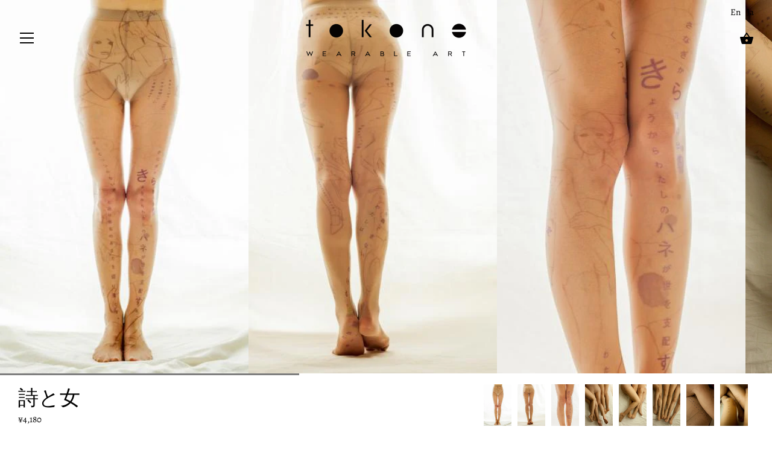

--- FILE ---
content_type: text/html; charset=utf-8
request_url: https://to-ko-ne.com/collections/to-ko-ne/products/%E8%A9%A9%E3%81%A8%E5%A5%B3-poetry-and-woman
body_size: 26878
content:
<!doctype html>
<html class="no-js" lang="ja">
<head>
<!-- Google Tag Manager -->
<script>(function(w,d,s,l,i){w[l]=w[l]||[];w[l].push({'gtm.start':
new Date().getTime(),event:'gtm.js'});var f=d.getElementsByTagName(s)[0],
j=d.createElement(s),dl=l!='dataLayer'?'&l='+l:'';j.async=true;j.src=
'https://www.googletagmanager.com/gtm.js?id='+i+dl;f.parentNode.insertBefore(j,f);
})(window,document,'script','dataLayer','GTM-T43RX69H');</script>
<!-- End Google Tag Manager -->
  <meta charset="utf-8" />
  <!-- Showcase 2.9.5 -->
  <!--[if IE]><meta http-equiv='X-UA-Compatible' content='IE=edge,chrome=1' /><![endif]-->

  <title>
    詩と女 &ndash; tokone
  </title>

  
  <meta name="description" content="詩と女Poetry and Woman 文月悠光 × micca「詩と女～残像～」 妖女　 詩人　 色香る　 所在無いハクチ感。 線　 女　 浮遊間　 ラフスケッチ。 ２１歳　言葉　 肉の塊　 鉛筆 　ムッチリ。 夢　文字　 無性　 重なり。 母　記憶　 見えない森　etc, etc … … … … … 詩人の文月悠光＋イラストレーターのオカダミカの コラボレーションタイツ「詩と女」。 自由に解き放たれた、飛び散る文字と、 世に出る事のなかった筈の女のラフスケッチが、足で出逢う。 履いた者は、気が付かぬ間に文字と絵に体を侵略されている。 文字も絵も、線であることに気付く。 見えなかった自分のほくろ、カサブタ、傷が浮き彫りになる。 「" />
  

  <link rel="canonical" href="https://to-ko-ne.com/products/%e8%a9%a9%e3%81%a8%e5%a5%b3-poetry-and-woman" />

  <meta name="viewport" content="width=device-width, initial-scale=1" />
  <meta name="theme-color" content="#000000">

  
  <link rel="shortcut icon" href="//to-ko-ne.com/cdn/shop/files/tokone_logo.png?v=1614316097" type="image/png" />
  

  




<meta property="og:site_name" content="tokone">
<meta property="og:url" content="https://to-ko-ne.com/products/%e8%a9%a9%e3%81%a8%e5%a5%b3-poetry-and-woman">
<meta property="og:title" content="詩と女">
<meta property="og:type" content="product">
<meta property="og:description" content="詩と女Poetry and Woman 文月悠光 × micca「詩と女～残像～」 妖女　 詩人　 色香る　 所在無いハクチ感。 線　 女　 浮遊間　 ラフスケッチ。 ２１歳　言葉　 肉の塊　 鉛筆 　ムッチリ。 夢　文字　 無性　 重なり。 母　記憶　 見えない森　etc, etc … … … … … 詩人の文月悠光＋イラストレーターのオカダミカの コラボレーションタイツ「詩と女」。 自由に解き放たれた、飛び散る文字と、 世に出る事のなかった筈の女のラフスケッチが、足で出逢う。 履いた者は、気が付かぬ間に文字と絵に体を侵略されている。 文字も絵も、線であることに気付く。 見えなかった自分のほくろ、カサブタ、傷が浮き彫りになる。 「">

  <meta property="og:price:amount" content="4,180">
  <meta property="og:price:currency" content="JPY">

<meta property="og:image" content="http://to-ko-ne.com/cdn/shop/products/72623633_1200x1200.jpg?v=1574257900"><meta property="og:image" content="http://to-ko-ne.com/cdn/shop/products/72623633_o1_1200x1200.jpg?v=1574257901"><meta property="og:image" content="http://to-ko-ne.com/cdn/shop/products/72623633_o2_1200x1200.jpg?v=1574257903">
<meta property="og:image:secure_url" content="https://to-ko-ne.com/cdn/shop/products/72623633_1200x1200.jpg?v=1574257900"><meta property="og:image:secure_url" content="https://to-ko-ne.com/cdn/shop/products/72623633_o1_1200x1200.jpg?v=1574257901"><meta property="og:image:secure_url" content="https://to-ko-ne.com/cdn/shop/products/72623633_o2_1200x1200.jpg?v=1574257903">


  <meta name="twitter:site" content="@tokone3">

<meta name="twitter:card" content="summary_large_image">
<meta name="twitter:title" content="詩と女">
<meta name="twitter:description" content="詩と女Poetry and Woman 文月悠光 × micca「詩と女～残像～」 妖女　 詩人　 色香る　 所在無いハクチ感。 線　 女　 浮遊間　 ラフスケッチ。 ２１歳　言葉　 肉の塊　 鉛筆 　ムッチリ。 夢　文字　 無性　 重なり。 母　記憶　 見えない森　etc, etc … … … … … 詩人の文月悠光＋イラストレーターのオカダミカの コラボレーションタイツ「詩と女」。 自由に解き放たれた、飛び散る文字と、 世に出る事のなかった筈の女のラフスケッチが、足で出逢う。 履いた者は、気が付かぬ間に文字と絵に体を侵略されている。 文字も絵も、線であることに気付く。 見えなかった自分のほくろ、カサブタ、傷が浮き彫りになる。 「">


  <script>window.performance && window.performance.mark && window.performance.mark('shopify.content_for_header.start');</script><meta name="google-site-verification" content="Z5w4uI-S0WiyPQNuKly4wVX_eoXL4uU5pm3HikTMOWM">
<meta id="shopify-digital-wallet" name="shopify-digital-wallet" content="/26246938702/digital_wallets/dialog">
<meta name="shopify-checkout-api-token" content="226f4dc2fcd4600c64b2f390df9dc090">
<meta id="in-context-paypal-metadata" data-shop-id="26246938702" data-venmo-supported="false" data-environment="production" data-locale="ja_JP" data-paypal-v4="true" data-currency="JPY">
<link rel="alternate" hreflang="x-default" href="https://to-ko-ne.com/products/%E8%A9%A9%E3%81%A8%E5%A5%B3-poetry-and-woman">
<link rel="alternate" hreflang="ja" href="https://to-ko-ne.com/products/%E8%A9%A9%E3%81%A8%E5%A5%B3-poetry-and-woman">
<link rel="alternate" hreflang="en" href="https://to-ko-ne.com/en/products/%E8%A9%A9%E3%81%A8%E5%A5%B3-poetry-and-woman">
<link rel="alternate" hreflang="ja-DE" href="https://to-ko-ne.com/ja-de/products/%E8%A9%A9%E3%81%A8%E5%A5%B3-poetry-and-woman">
<link rel="alternate" hreflang="ja-PH" href="https://to-ko-ne.com/ja-ph/products/%E8%A9%A9%E3%81%A8%E5%A5%B3-poetry-and-woman">
<link rel="alternate" hreflang="ja-FR" href="https://to-ko-ne.com/ja-fr/products/%E8%A9%A9%E3%81%A8%E5%A5%B3-poetry-and-woman">
<link rel="alternate" hreflang="ja-MY" href="https://to-ko-ne.com/ja-my/products/%E8%A9%A9%E3%81%A8%E5%A5%B3-poetry-and-woman">
<link rel="alternate" hreflang="ja-RU" href="https://to-ko-ne.com/ja-ru/products/%E8%A9%A9%E3%81%A8%E5%A5%B3-poetry-and-woman">
<link rel="alternate" hreflang="ja-CN" href="https://to-ko-ne.com/ja-cn/products/%E8%A9%A9%E3%81%A8%E5%A5%B3-poetry-and-woman">
<link rel="alternate" hreflang="ja-HK" href="https://to-ko-ne.com/ja-hk/products/%E8%A9%A9%E3%81%A8%E5%A5%B3-poetry-and-woman">
<link rel="alternate" hreflang="ja-TW" href="https://to-ko-ne.com/ja-tw/products/%E8%A9%A9%E3%81%A8%E5%A5%B3-poetry-and-woman">
<link rel="alternate" hreflang="ja-KR" href="https://to-ko-ne.com/ja-kr/products/%E8%A9%A9%E3%81%A8%E5%A5%B3-poetry-and-woman">
<link rel="alternate" type="application/json+oembed" href="https://to-ko-ne.com/products/%e8%a9%a9%e3%81%a8%e5%a5%b3-poetry-and-woman.oembed">
<script async="async" src="/checkouts/internal/preloads.js?locale=ja-JP"></script>
<script id="apple-pay-shop-capabilities" type="application/json">{"shopId":26246938702,"countryCode":"JP","currencyCode":"JPY","merchantCapabilities":["supports3DS"],"merchantId":"gid:\/\/shopify\/Shop\/26246938702","merchantName":"tokone","requiredBillingContactFields":["postalAddress","email","phone"],"requiredShippingContactFields":["postalAddress","email","phone"],"shippingType":"shipping","supportedNetworks":["visa","masterCard","jcb","discover"],"total":{"type":"pending","label":"tokone","amount":"1.00"},"shopifyPaymentsEnabled":true,"supportsSubscriptions":true}</script>
<script id="shopify-features" type="application/json">{"accessToken":"226f4dc2fcd4600c64b2f390df9dc090","betas":["rich-media-storefront-analytics"],"domain":"to-ko-ne.com","predictiveSearch":false,"shopId":26246938702,"locale":"ja"}</script>
<script>var Shopify = Shopify || {};
Shopify.shop = "to-ko-ne.myshopify.com";
Shopify.locale = "ja";
Shopify.currency = {"active":"JPY","rate":"1.0"};
Shopify.country = "JP";
Shopify.theme = {"name":"Showcase","id":79930228814,"schema_name":"Showcase","schema_version":"2.9.5","theme_store_id":677,"role":"main"};
Shopify.theme.handle = "null";
Shopify.theme.style = {"id":null,"handle":null};
Shopify.cdnHost = "to-ko-ne.com/cdn";
Shopify.routes = Shopify.routes || {};
Shopify.routes.root = "/";</script>
<script type="module">!function(o){(o.Shopify=o.Shopify||{}).modules=!0}(window);</script>
<script>!function(o){function n(){var o=[];function n(){o.push(Array.prototype.slice.apply(arguments))}return n.q=o,n}var t=o.Shopify=o.Shopify||{};t.loadFeatures=n(),t.autoloadFeatures=n()}(window);</script>
<script id="shop-js-analytics" type="application/json">{"pageType":"product"}</script>
<script defer="defer" async type="module" src="//to-ko-ne.com/cdn/shopifycloud/shop-js/modules/v2/client.init-shop-cart-sync_0MstufBG.ja.esm.js"></script>
<script defer="defer" async type="module" src="//to-ko-ne.com/cdn/shopifycloud/shop-js/modules/v2/chunk.common_jll-23Z1.esm.js"></script>
<script defer="defer" async type="module" src="//to-ko-ne.com/cdn/shopifycloud/shop-js/modules/v2/chunk.modal_HXih6-AF.esm.js"></script>
<script type="module">
  await import("//to-ko-ne.com/cdn/shopifycloud/shop-js/modules/v2/client.init-shop-cart-sync_0MstufBG.ja.esm.js");
await import("//to-ko-ne.com/cdn/shopifycloud/shop-js/modules/v2/chunk.common_jll-23Z1.esm.js");
await import("//to-ko-ne.com/cdn/shopifycloud/shop-js/modules/v2/chunk.modal_HXih6-AF.esm.js");

  window.Shopify.SignInWithShop?.initShopCartSync?.({"fedCMEnabled":true,"windoidEnabled":true});

</script>
<script>(function() {
  var isLoaded = false;
  function asyncLoad() {
    if (isLoaded) return;
    isLoaded = true;
    var urls = ["https:\/\/cdn.nfcube.com\/cb9dddc4869ecfd7b93b105a7c097954.js?shop=to-ko-ne.myshopify.com"];
    for (var i = 0; i < urls.length; i++) {
      var s = document.createElement('script');
      s.type = 'text/javascript';
      s.async = true;
      s.src = urls[i];
      var x = document.getElementsByTagName('script')[0];
      x.parentNode.insertBefore(s, x);
    }
  };
  if(window.attachEvent) {
    window.attachEvent('onload', asyncLoad);
  } else {
    window.addEventListener('load', asyncLoad, false);
  }
})();</script>
<script id="__st">var __st={"a":26246938702,"offset":32400,"reqid":"f668b463-62db-4d77-a0aa-2a82fdce99e1-1769302722","pageurl":"to-ko-ne.com\/collections\/to-ko-ne\/products\/%E8%A9%A9%E3%81%A8%E5%A5%B3-poetry-and-woman","u":"4a8267044770","p":"product","rtyp":"product","rid":4382776721486};</script>
<script>window.ShopifyPaypalV4VisibilityTracking = true;</script>
<script id="captcha-bootstrap">!function(){'use strict';const t='contact',e='account',n='new_comment',o=[[t,t],['blogs',n],['comments',n],[t,'customer']],c=[[e,'customer_login'],[e,'guest_login'],[e,'recover_customer_password'],[e,'create_customer']],r=t=>t.map((([t,e])=>`form[action*='/${t}']:not([data-nocaptcha='true']) input[name='form_type'][value='${e}']`)).join(','),a=t=>()=>t?[...document.querySelectorAll(t)].map((t=>t.form)):[];function s(){const t=[...o],e=r(t);return a(e)}const i='password',u='form_key',d=['recaptcha-v3-token','g-recaptcha-response','h-captcha-response',i],f=()=>{try{return window.sessionStorage}catch{return}},m='__shopify_v',_=t=>t.elements[u];function p(t,e,n=!1){try{const o=window.sessionStorage,c=JSON.parse(o.getItem(e)),{data:r}=function(t){const{data:e,action:n}=t;return t[m]||n?{data:e,action:n}:{data:t,action:n}}(c);for(const[e,n]of Object.entries(r))t.elements[e]&&(t.elements[e].value=n);n&&o.removeItem(e)}catch(o){console.error('form repopulation failed',{error:o})}}const l='form_type',E='cptcha';function T(t){t.dataset[E]=!0}const w=window,h=w.document,L='Shopify',v='ce_forms',y='captcha';let A=!1;((t,e)=>{const n=(g='f06e6c50-85a8-45c8-87d0-21a2b65856fe',I='https://cdn.shopify.com/shopifycloud/storefront-forms-hcaptcha/ce_storefront_forms_captcha_hcaptcha.v1.5.2.iife.js',D={infoText:'hCaptchaによる保護',privacyText:'プライバシー',termsText:'利用規約'},(t,e,n)=>{const o=w[L][v],c=o.bindForm;if(c)return c(t,g,e,D).then(n);var r;o.q.push([[t,g,e,D],n]),r=I,A||(h.body.append(Object.assign(h.createElement('script'),{id:'captcha-provider',async:!0,src:r})),A=!0)});var g,I,D;w[L]=w[L]||{},w[L][v]=w[L][v]||{},w[L][v].q=[],w[L][y]=w[L][y]||{},w[L][y].protect=function(t,e){n(t,void 0,e),T(t)},Object.freeze(w[L][y]),function(t,e,n,w,h,L){const[v,y,A,g]=function(t,e,n){const i=e?o:[],u=t?c:[],d=[...i,...u],f=r(d),m=r(i),_=r(d.filter((([t,e])=>n.includes(e))));return[a(f),a(m),a(_),s()]}(w,h,L),I=t=>{const e=t.target;return e instanceof HTMLFormElement?e:e&&e.form},D=t=>v().includes(t);t.addEventListener('submit',(t=>{const e=I(t);if(!e)return;const n=D(e)&&!e.dataset.hcaptchaBound&&!e.dataset.recaptchaBound,o=_(e),c=g().includes(e)&&(!o||!o.value);(n||c)&&t.preventDefault(),c&&!n&&(function(t){try{if(!f())return;!function(t){const e=f();if(!e)return;const n=_(t);if(!n)return;const o=n.value;o&&e.removeItem(o)}(t);const e=Array.from(Array(32),(()=>Math.random().toString(36)[2])).join('');!function(t,e){_(t)||t.append(Object.assign(document.createElement('input'),{type:'hidden',name:u})),t.elements[u].value=e}(t,e),function(t,e){const n=f();if(!n)return;const o=[...t.querySelectorAll(`input[type='${i}']`)].map((({name:t})=>t)),c=[...d,...o],r={};for(const[a,s]of new FormData(t).entries())c.includes(a)||(r[a]=s);n.setItem(e,JSON.stringify({[m]:1,action:t.action,data:r}))}(t,e)}catch(e){console.error('failed to persist form',e)}}(e),e.submit())}));const S=(t,e)=>{t&&!t.dataset[E]&&(n(t,e.some((e=>e===t))),T(t))};for(const o of['focusin','change'])t.addEventListener(o,(t=>{const e=I(t);D(e)&&S(e,y())}));const B=e.get('form_key'),M=e.get(l),P=B&&M;t.addEventListener('DOMContentLoaded',(()=>{const t=y();if(P)for(const e of t)e.elements[l].value===M&&p(e,B);[...new Set([...A(),...v().filter((t=>'true'===t.dataset.shopifyCaptcha))])].forEach((e=>S(e,t)))}))}(h,new URLSearchParams(w.location.search),n,t,e,['guest_login'])})(!0,!0)}();</script>
<script integrity="sha256-4kQ18oKyAcykRKYeNunJcIwy7WH5gtpwJnB7kiuLZ1E=" data-source-attribution="shopify.loadfeatures" defer="defer" src="//to-ko-ne.com/cdn/shopifycloud/storefront/assets/storefront/load_feature-a0a9edcb.js" crossorigin="anonymous"></script>
<script data-source-attribution="shopify.dynamic_checkout.dynamic.init">var Shopify=Shopify||{};Shopify.PaymentButton=Shopify.PaymentButton||{isStorefrontPortableWallets:!0,init:function(){window.Shopify.PaymentButton.init=function(){};var t=document.createElement("script");t.src="https://to-ko-ne.com/cdn/shopifycloud/portable-wallets/latest/portable-wallets.ja.js",t.type="module",document.head.appendChild(t)}};
</script>
<script data-source-attribution="shopify.dynamic_checkout.buyer_consent">
  function portableWalletsHideBuyerConsent(e){var t=document.getElementById("shopify-buyer-consent"),n=document.getElementById("shopify-subscription-policy-button");t&&n&&(t.classList.add("hidden"),t.setAttribute("aria-hidden","true"),n.removeEventListener("click",e))}function portableWalletsShowBuyerConsent(e){var t=document.getElementById("shopify-buyer-consent"),n=document.getElementById("shopify-subscription-policy-button");t&&n&&(t.classList.remove("hidden"),t.removeAttribute("aria-hidden"),n.addEventListener("click",e))}window.Shopify?.PaymentButton&&(window.Shopify.PaymentButton.hideBuyerConsent=portableWalletsHideBuyerConsent,window.Shopify.PaymentButton.showBuyerConsent=portableWalletsShowBuyerConsent);
</script>
<script data-source-attribution="shopify.dynamic_checkout.cart.bootstrap">document.addEventListener("DOMContentLoaded",(function(){function t(){return document.querySelector("shopify-accelerated-checkout-cart, shopify-accelerated-checkout")}if(t())Shopify.PaymentButton.init();else{new MutationObserver((function(e,n){t()&&(Shopify.PaymentButton.init(),n.disconnect())})).observe(document.body,{childList:!0,subtree:!0})}}));
</script>
<link id="shopify-accelerated-checkout-styles" rel="stylesheet" media="screen" href="https://to-ko-ne.com/cdn/shopifycloud/portable-wallets/latest/accelerated-checkout-backwards-compat.css" crossorigin="anonymous">
<style id="shopify-accelerated-checkout-cart">
        #shopify-buyer-consent {
  margin-top: 1em;
  display: inline-block;
  width: 100%;
}

#shopify-buyer-consent.hidden {
  display: none;
}

#shopify-subscription-policy-button {
  background: none;
  border: none;
  padding: 0;
  text-decoration: underline;
  font-size: inherit;
  cursor: pointer;
}

#shopify-subscription-policy-button::before {
  box-shadow: none;
}

      </style>
<script id="sections-script" data-sections="product-recommendations" defer="defer" src="//to-ko-ne.com/cdn/shop/t/6/compiled_assets/scripts.js?v=2303"></script>
<script>window.performance && window.performance.mark && window.performance.mark('shopify.content_for_header.end');</script>

  <link href="//to-ko-ne.com/cdn/shop/t/6/assets/styles.scss.css?v=105717889705265092971759259740" rel="stylesheet" type="text/css" media="all" />

  

  <script src="//to-ko-ne.com/cdn/shopifycloud/storefront/assets/themes_support/option_selection-b017cd28.js" type="text/javascript"></script>

  <script src="//ajax.googleapis.com/ajax/libs/jquery/1.9.1/jquery.min.js" type="text/javascript"></script>
  <script src="//to-ko-ne.com/cdn/shopifycloud/storefront/assets/themes_support/api.jquery-7ab1a3a4.js" type="text/javascript"></script>
  <script>
    document.documentElement.className = document.documentElement.className.replace('no-js', '');
    window.theme = window.theme || {};
    theme.jQuery = jQuery;
    theme.money_format = "¥{{amount_no_decimals}}";
    theme.money_container = '.theme-money';
    theme.strings = {
      previous: "Previous",
      next: "Next",
      close: "Close"
    };
    (function($){
      var $ = jQuery = $;
      theme.checkViewportFillers = function(){
        var toggleState = false;
        var $pageContent = $('#page-content');
        if($pageContent.length) {
          var $overlapSection = $pageContent.find('.header-overlap-section:first');
          if ($overlapSection.length) {
            var padding = parseInt($pageContent.css('padding-top'));
            toggleState = (($overlapSection.position().top - padding) === 0);
          }
        }
        $('body').toggleClass('header-section-overlap', toggleState);
      };
      theme.assessAltLogo = function(){
        var $overlappers = $('.needs-alt-logo');
        var useAltLogo = false;
        if($overlappers.length) {
          var headerMid = $('#site-control .site-control__inner').offset().top + $('#site-control .site-control__inner').outerHeight() / 2;
          $overlappers.each(function(){
            var thisTop = $(this).offset().top;
            var thisBottom = thisTop + $(this).outerHeight();
            if(headerMid > thisTop && headerMid < thisBottom) {
              useAltLogo = true;
              return false;
            }
          });
        }
        $('body').toggleClass('use-alt-logo', useAltLogo);
      };
    })(theme.jQuery);
  </script>
<!-- BEGIN app block: shopify://apps/sami-b2b-lock/blocks/app-embed/8d86a3b4-97b3-44ab-adc1-ec01c5a89da9 -->
 


  <script>

    window.Samita = window.Samita || {}
    Samita.SamitaLocksAccessParams = Samita.SamitaLocksAccessParams || {}
    Samita.SamitaLocksAccessParams.settings =  {"general":{"price_atc":"plain_text","effect_button":"ripple","collectFeedback":true,"placeholder_message":true,"placeholder_templateLock":true},"template":{"text_color":"#000","btn_bg_color":"#7396a2","bg_placeholder":"#f3f3f3","btn_text_color":"#ffffff","bg_notification":"#fff","input_box_shadow":"#ccc","plain_text_color":"#230d0d","color_placeholder":"#000","button_priceAtc_bg":"#5487a0","input_passcode_color":"#000","button_priceAtc_color":"#fff","input_passcode_background":"#ffffff"}};
    Samita.SamitaLocksAccessParams.locks =  [{"access":1,"id":31862,"resources_conditional":{"type":["passcode"],"customer":{"logic":[[{"type":"tagged_with","value":null}]],"source":"rules","listManual":[]},"passcode":{"code":null,"message":"テスト期間","listCode":["tokone"]},"redirect":{"type":"login"},"secretLink":{"code":[],"links":[],"message":null,"resources":"products"}},"resources_lock":{"url":null,"page":["/pages/nasukeiko"],"type":"page","blogs":{"active":"blogs","selectedBlogs":[],"selectedArticles":[]},"exclude":{"url":[],"active":false},"setting":["all"],"hideList":false,"products":[],"PreviewLink":"to-ko-ne.myshopify.com/pages/nasukeiko","collections":[],"grandAccess":{"time":1,"interval":"day"},"limitProduct":"manual","allowHomePage":true},"status":0},{"access":1,"id":21109,"resources_conditional":{"type":["passcode"],"customer":{"logic":[[{"type":"tagged_with","value":null}]],"source":"rules","listManual":[]},"passcode":{"code":null,"message":"spankhappy","listCode":["kodomo"]},"redirect":{"type":"login"},"secretLink":{"code":[],"links":[],"message":null,"resources":"products"}},"resources_lock":{"url":null,"page":["/pages/spankhappy-special-movie"],"type":"page","blogs":{"active":"blogs","selectedBlogs":[],"selectedArticles":[]},"exclude":{"url":[],"active":false},"setting":["all"],"hideList":false,"products":[],"PreviewLink":"to-ko-ne.myshopify.com/pages/spankhappy-special-movie","collections":[],"grandAccess":{"time":1,"interval":"hour"},"limitProduct":"manual","allowHomePage":true},"status":1},{"access":1,"id":15428,"resources_conditional":{"type":["passcode"],"customer":{"logic":[[{"type":"tagged_with","value":null}]],"source":"rules","listManual":[]},"passcode":{"code":null,"message":"Enter Passcode","listCode":["tokone"]},"redirect":{"type":"login"},"secretLink":{"code":[],"links":[],"message":null,"resources":"products"}},"resources_lock":{"url":null,"page":["/pages/spankhappy-coming-soon"],"type":"page","blogs":{"active":"blogs","selectedBlogs":[],"selectedArticles":[]},"exclude":{"url":[],"active":false},"setting":["all"],"hideList":false,"products":[],"PreviewLink":"to-ko-ne.myshopify.com/pages/spankhappy-coming-soon","collections":[],"grandAccess":{"time":1,"interval":"hour"},"limitProduct":"manual","allowHomePage":true},"status":1}];
    Samita.SamitaLocksAccessParams.themeStoreId = Shopify.theme.theme_store_id;
    Samita.SamitaLocksAccessParams.ShopUrl = Shopify.shop;
    Samita.SamitaLocksAccessParams.features =  {};
    Samita.SamitaLocksAccessParams.themeInfo  = [{"id":76425887822,"name":"tokone","role":"unpublished","theme_store_id":796,"selected":false,"theme_name":"Debut","theme_version":"13.1.0"},{"id":76429885518,"name":"Supply","role":"unpublished","theme_store_id":679,"selected":false,"theme_name":"Supply","theme_version":"8.3.0"},{"id":76557811790,"name":"Brooklyn","role":"unpublished","theme_store_id":730,"selected":false,"theme_name":"Brooklyn","theme_version":"13.1.1"},{"id":79930228814,"name":"Showcase","role":"main","theme_store_id":677,"selected":true,"theme_name":"Showcase","theme_version":"2.9.5"}];
    Samita.SamitaLocksAccessParams.appUrl = "https:\/\/lock.samita.io";
    Samita.SamitaLocksAccessParams.selector = {"theme_store_id":677,"theme_name":"Showcase","product":{"price":".price-area.product-detail__gap-sm","btnAtc":"button.button.alt","mainContent":"main#page-content"},"collection":{"productSelector":".product-list .product-block","collectionSelect":".product-list .product-block.collection-block","price":".price","btnAtc":""},"searchPage":{"productSelector":".product-list .product-block","price":".price","btnAtc":""},"otherPage":{"productSelector":".product-list .product-block","collectionSelect":".product-list .product-block.collection-block","price":".price","btnAtc":""},"index":{"productSelector":".product-list .product-block","collectionSelect":".product-list .product-block.collection-block","price":".price","btnAtc":""}};
    Samita.SamitaLocksAccessParams.translation = {"default":{"general":{"Back":"Back","Submit":"Submit","Enter_passcode":"Enter passcode","Passcode_empty":"Passcode cant be empty !!","secret_lock_atc":"You cannot see the add to cart of this product !!","title_linkScret":"The link is locked !!","customer_lock_atc":"Button add to cart has been lock !!","secret_lock_price":"You cannot see the price of this product !!","Login_to_see_price":"Login to see price","Passcode_incorrect":"Passcode is incorrect !!","customer_lock_price":"Price had been locked !!","Login_to_Add_to_cart":"Login to Add to cart","notification_linkScret":"resource accessible only with secret link","This_resource_has_been_locked":"This resource has been locked","please_enter_passcode_to_unlock":"Please enter your passcode to unlock this resource"}}};
    Samita.SamitaLocksAccessParams.locale = "ja";
    Samita.SamitaLocksAccessParams.current_locale = "ja";
    Samita.SamitaLocksAccessParams.ListHandle = [];
    Samita.SamitaLocksAccessParams.ProductsLoad = [];
    Samita.SamitaLocksAccessParams.proxy_url = "/apps/samita-lock"
    Samita.SamitaLocksAccessParams.tokenStorefrontSamiLock = "";

    if(window?.Shopify?.designMode){
        window.Samita.SamitaLocksAccessParams.locks = [];
    }

    
      document.querySelector('html').classList.add('smt-loadding');
    

    
    

    

    


    Samita.SamitaLocksAccessParams.product ={"id":4382776721486,"title":"詩と女","handle":"詩と女-poetry-and-woman","description":"\u003cp\u003e\u003cstrong\u003e詩と女\u003cbr\u003ePoetry and Woman\u003c\/strong\u003e\u003c\/p\u003e\n\n\u003cp\u003e文月悠光 × micca「詩と女～残像～」\u003cbr\u003e\n妖女　 詩人　 色香る　 所在無いハクチ感。\n線　 女　 浮遊間　 ラフスケッチ。\n２１歳　言葉　 肉の塊　 鉛筆 　ムッチリ。\n夢　文字　 無性　 重なり。\n母　記憶　 見えない森　etc, etc … … … … …\n詩人の文月悠光＋イラストレーターのオカダミカの\nコラボレーションタイツ「詩と女」。\n自由に解き放たれた、飛び散る文字と、\n世に出る事のなかった筈の女のラフスケッチが、足で出逢う。\n履いた者は、気が付かぬ間に文字と絵に体を侵略されている。\n文字も絵も、線であることに気付く。\n見えなかった自分のほくろ、カサブタ、傷が浮き彫りになる。\n「ああ、私こんなところにアザができてたのか。」\n傷は忌み嫌られる存在だが、愛おしく光ってくる。\nすると、文字とほくろとの関係が、\n女の目と傷の関係が、まるで空と星との関係のように、\n自身の目に広がって、\nあなたはポカンと宇宙に解き放たれる。\nそんな浮遊感のあるタイツ。\n知れば知る程、宇宙は無限。\n\u003c\/p\u003e\n\n\u003chr\u003e\n\u003cp\u003e\u003cstrong\u003e\u003ca href=\"http:\/\/fuzukiyumi.com\/\"\u003eYUMI FUZUKI \/ 文月悠光\u003c\/a\u003e\u003c\/strong\u003e\u003c\/p\u003e\n\u003cp\u003e詩人。1991年札幌市生まれ。2010年、詩集『適切な世界の適切ならざる私』（思潮社）で 第15回中原中也賞受賞。詩、エッセイ、書評など執筆業。ナナロク社のホームペー ジ上で詩を連載中。第80回NHK全国学校音楽コンクール課題曲の作詞を担当する。\u003cbr\u003e\nHer anthology, appropriate world and I trying to be appropriated won one of the honored literally prized in Japan.\u003c\/p\u003e\n\u003chr\u003e","published_at":"2024-05-04T12:18:22+09:00","created_at":"2019-11-20T22:50:25+09:00","vendor":"to-ko-ne","type":"20D Tights","tags":["micca","Yumi Fuzuki","文月悠光 × micca"],"price":418000,"price_min":418000,"price_max":418000,"available":false,"price_varies":false,"compare_at_price":380000,"compare_at_price_min":380000,"compare_at_price_max":380000,"compare_at_price_varies":false,"variants":[{"id":31299639640142,"title":"Default Title","option1":"Default Title","option2":null,"option3":null,"sku":"TK211-AN023-MF","requires_shipping":true,"taxable":true,"featured_image":null,"available":false,"name":"詩と女","public_title":null,"options":["Default Title"],"price":418000,"weight":60,"compare_at_price":380000,"inventory_management":"shopify","barcode":"TK211-AN023-MF","requires_selling_plan":false,"selling_plan_allocations":[]}],"images":["\/\/to-ko-ne.com\/cdn\/shop\/products\/72623633.jpg?v=1574257900","\/\/to-ko-ne.com\/cdn\/shop\/products\/72623633_o1.jpg?v=1574257901","\/\/to-ko-ne.com\/cdn\/shop\/products\/72623633_o2.jpg?v=1574257903","\/\/to-ko-ne.com\/cdn\/shop\/products\/miccafuzuki_poetwoman_image_1.jpg?v=1574524574","\/\/to-ko-ne.com\/cdn\/shop\/products\/miccafuzuki_poetwoman_image_2.jpg?v=1574524574","\/\/to-ko-ne.com\/cdn\/shop\/products\/miccafuzuki_poetwoman_image_3.jpg?v=1574524574","\/\/to-ko-ne.com\/cdn\/shop\/products\/miccafuzuki_poetwoman_image_4.jpg?v=1574524574","\/\/to-ko-ne.com\/cdn\/shop\/products\/miccafuzuki_poetwoman_image_5.jpg?v=1574524574"],"featured_image":"\/\/to-ko-ne.com\/cdn\/shop\/products\/72623633.jpg?v=1574257900","options":["Title"],"media":[{"alt":null,"id":5757782425678,"position":1,"preview_image":{"aspect_ratio":0.665,"height":550,"width":366,"src":"\/\/to-ko-ne.com\/cdn\/shop\/products\/72623633.jpg?v=1574257900"},"aspect_ratio":0.665,"height":550,"media_type":"image","src":"\/\/to-ko-ne.com\/cdn\/shop\/products\/72623633.jpg?v=1574257900","width":366},{"alt":null,"id":5757783146574,"position":2,"preview_image":{"aspect_ratio":0.665,"height":550,"width":366,"src":"\/\/to-ko-ne.com\/cdn\/shop\/products\/72623633_o1.jpg?v=1574257901"},"aspect_ratio":0.665,"height":550,"media_type":"image","src":"\/\/to-ko-ne.com\/cdn\/shop\/products\/72623633_o1.jpg?v=1574257901","width":366},{"alt":null,"id":5757783310414,"position":3,"preview_image":{"aspect_ratio":0.665,"height":550,"width":366,"src":"\/\/to-ko-ne.com\/cdn\/shop\/products\/72623633_o2.jpg?v=1574257903"},"aspect_ratio":0.665,"height":550,"media_type":"image","src":"\/\/to-ko-ne.com\/cdn\/shop\/products\/72623633_o2.jpg?v=1574257903","width":366},{"alt":null,"id":5799265501262,"position":4,"preview_image":{"aspect_ratio":0.667,"height":1000,"width":667,"src":"\/\/to-ko-ne.com\/cdn\/shop\/products\/miccafuzuki_poetwoman_image_1.jpg?v=1574524574"},"aspect_ratio":0.667,"height":1000,"media_type":"image","src":"\/\/to-ko-ne.com\/cdn\/shop\/products\/miccafuzuki_poetwoman_image_1.jpg?v=1574524574","width":667},{"alt":null,"id":5799265534030,"position":5,"preview_image":{"aspect_ratio":0.667,"height":1000,"width":667,"src":"\/\/to-ko-ne.com\/cdn\/shop\/products\/miccafuzuki_poetwoman_image_2.jpg?v=1574524574"},"aspect_ratio":0.667,"height":1000,"media_type":"image","src":"\/\/to-ko-ne.com\/cdn\/shop\/products\/miccafuzuki_poetwoman_image_2.jpg?v=1574524574","width":667},{"alt":null,"id":5799265566798,"position":6,"preview_image":{"aspect_ratio":0.667,"height":1000,"width":667,"src":"\/\/to-ko-ne.com\/cdn\/shop\/products\/miccafuzuki_poetwoman_image_3.jpg?v=1574524574"},"aspect_ratio":0.667,"height":1000,"media_type":"image","src":"\/\/to-ko-ne.com\/cdn\/shop\/products\/miccafuzuki_poetwoman_image_3.jpg?v=1574524574","width":667},{"alt":null,"id":5799265599566,"position":7,"preview_image":{"aspect_ratio":0.667,"height":1000,"width":667,"src":"\/\/to-ko-ne.com\/cdn\/shop\/products\/miccafuzuki_poetwoman_image_4.jpg?v=1574524574"},"aspect_ratio":0.667,"height":1000,"media_type":"image","src":"\/\/to-ko-ne.com\/cdn\/shop\/products\/miccafuzuki_poetwoman_image_4.jpg?v=1574524574","width":667},{"alt":null,"id":5799265632334,"position":8,"preview_image":{"aspect_ratio":0.667,"height":1000,"width":667,"src":"\/\/to-ko-ne.com\/cdn\/shop\/products\/miccafuzuki_poetwoman_image_5.jpg?v=1574524574"},"aspect_ratio":0.667,"height":1000,"media_type":"image","src":"\/\/to-ko-ne.com\/cdn\/shop\/products\/miccafuzuki_poetwoman_image_5.jpg?v=1574524574","width":667}],"requires_selling_plan":false,"selling_plan_groups":[],"content":"\u003cp\u003e\u003cstrong\u003e詩と女\u003cbr\u003ePoetry and Woman\u003c\/strong\u003e\u003c\/p\u003e\n\n\u003cp\u003e文月悠光 × micca「詩と女～残像～」\u003cbr\u003e\n妖女　 詩人　 色香る　 所在無いハクチ感。\n線　 女　 浮遊間　 ラフスケッチ。\n２１歳　言葉　 肉の塊　 鉛筆 　ムッチリ。\n夢　文字　 無性　 重なり。\n母　記憶　 見えない森　etc, etc … … … … …\n詩人の文月悠光＋イラストレーターのオカダミカの\nコラボレーションタイツ「詩と女」。\n自由に解き放たれた、飛び散る文字と、\n世に出る事のなかった筈の女のラフスケッチが、足で出逢う。\n履いた者は、気が付かぬ間に文字と絵に体を侵略されている。\n文字も絵も、線であることに気付く。\n見えなかった自分のほくろ、カサブタ、傷が浮き彫りになる。\n「ああ、私こんなところにアザができてたのか。」\n傷は忌み嫌られる存在だが、愛おしく光ってくる。\nすると、文字とほくろとの関係が、\n女の目と傷の関係が、まるで空と星との関係のように、\n自身の目に広がって、\nあなたはポカンと宇宙に解き放たれる。\nそんな浮遊感のあるタイツ。\n知れば知る程、宇宙は無限。\n\u003c\/p\u003e\n\n\u003chr\u003e\n\u003cp\u003e\u003cstrong\u003e\u003ca href=\"http:\/\/fuzukiyumi.com\/\"\u003eYUMI FUZUKI \/ 文月悠光\u003c\/a\u003e\u003c\/strong\u003e\u003c\/p\u003e\n\u003cp\u003e詩人。1991年札幌市生まれ。2010年、詩集『適切な世界の適切ならざる私』（思潮社）で 第15回中原中也賞受賞。詩、エッセイ、書評など執筆業。ナナロク社のホームペー ジ上で詩を連載中。第80回NHK全国学校音楽コンクール課題曲の作詞を担当する。\u003cbr\u003e\nHer anthology, appropriate world and I trying to be appropriated won one of the honored literally prized in Japan.\u003c\/p\u003e\n\u003chr\u003e"};
    Samita.SamitaLocksAccessParams.product.collections = [157197533262]
    

    
    
    
    Samita.SamitaLocksAccessParams.pageType = "product"
  </script>

  <style>
    html .lock__notificationTemplateWrapper{
      background: #fff !important;
    }

    html button#passcodebtn{
      background: #7396a2 !important;
      color: #ffffff !important;
    }

    html input#passcode{
      background: #ffffff !important;
      color: #000 !important;
      box-shadow:'0 0 10px 0'#ccc !important;
    }

    html input#passcode::placeholder{
      color: #000 !important;
      box-shadow:'0 0 10px 0'#ccc !important;
    }

    html button#backbtn{
      background: #7396a2 !important;
      color: #ffffff !important;
    }

    html .lock__placeholder{
      background: #f3f3f3 !important;
      color: #000 !important;
    }

    html .smt-plain-text{
      color: #230d0d !important;
      cursor:pointer;
    }

    html .smt-button{
      background: #5487a0 !important;
      color: #fff !important;
      cursor:pointer;
      padding: 10px 20px;
      border-radius: 5px;
      text-decoration: none !important;
    }

    html.smt-loadding{
      opacity:0 !important;
      visibility:hidden !important;
    }

    
    
  </style>

  

<!-- END app block --><script src="https://cdn.shopify.com/extensions/019bc584-9ea7-72cb-83a5-ad8f9b690cd7/wholesale-lock-hide-price-111/assets/samitaLock.js" type="text/javascript" defer="defer"></script>
<link href="https://monorail-edge.shopifysvc.com" rel="dns-prefetch">
<script>(function(){if ("sendBeacon" in navigator && "performance" in window) {try {var session_token_from_headers = performance.getEntriesByType('navigation')[0].serverTiming.find(x => x.name == '_s').description;} catch {var session_token_from_headers = undefined;}var session_cookie_matches = document.cookie.match(/_shopify_s=([^;]*)/);var session_token_from_cookie = session_cookie_matches && session_cookie_matches.length === 2 ? session_cookie_matches[1] : "";var session_token = session_token_from_headers || session_token_from_cookie || "";function handle_abandonment_event(e) {var entries = performance.getEntries().filter(function(entry) {return /monorail-edge.shopifysvc.com/.test(entry.name);});if (!window.abandonment_tracked && entries.length === 0) {window.abandonment_tracked = true;var currentMs = Date.now();var navigation_start = performance.timing.navigationStart;var payload = {shop_id: 26246938702,url: window.location.href,navigation_start,duration: currentMs - navigation_start,session_token,page_type: "product"};window.navigator.sendBeacon("https://monorail-edge.shopifysvc.com/v1/produce", JSON.stringify({schema_id: "online_store_buyer_site_abandonment/1.1",payload: payload,metadata: {event_created_at_ms: currentMs,event_sent_at_ms: currentMs}}));}}window.addEventListener('pagehide', handle_abandonment_event);}}());</script>
<script id="web-pixels-manager-setup">(function e(e,d,r,n,o){if(void 0===o&&(o={}),!Boolean(null===(a=null===(i=window.Shopify)||void 0===i?void 0:i.analytics)||void 0===a?void 0:a.replayQueue)){var i,a;window.Shopify=window.Shopify||{};var t=window.Shopify;t.analytics=t.analytics||{};var s=t.analytics;s.replayQueue=[],s.publish=function(e,d,r){return s.replayQueue.push([e,d,r]),!0};try{self.performance.mark("wpm:start")}catch(e){}var l=function(){var e={modern:/Edge?\/(1{2}[4-9]|1[2-9]\d|[2-9]\d{2}|\d{4,})\.\d+(\.\d+|)|Firefox\/(1{2}[4-9]|1[2-9]\d|[2-9]\d{2}|\d{4,})\.\d+(\.\d+|)|Chrom(ium|e)\/(9{2}|\d{3,})\.\d+(\.\d+|)|(Maci|X1{2}).+ Version\/(15\.\d+|(1[6-9]|[2-9]\d|\d{3,})\.\d+)([,.]\d+|)( \(\w+\)|)( Mobile\/\w+|) Safari\/|Chrome.+OPR\/(9{2}|\d{3,})\.\d+\.\d+|(CPU[ +]OS|iPhone[ +]OS|CPU[ +]iPhone|CPU IPhone OS|CPU iPad OS)[ +]+(15[._]\d+|(1[6-9]|[2-9]\d|\d{3,})[._]\d+)([._]\d+|)|Android:?[ /-](13[3-9]|1[4-9]\d|[2-9]\d{2}|\d{4,})(\.\d+|)(\.\d+|)|Android.+Firefox\/(13[5-9]|1[4-9]\d|[2-9]\d{2}|\d{4,})\.\d+(\.\d+|)|Android.+Chrom(ium|e)\/(13[3-9]|1[4-9]\d|[2-9]\d{2}|\d{4,})\.\d+(\.\d+|)|SamsungBrowser\/([2-9]\d|\d{3,})\.\d+/,legacy:/Edge?\/(1[6-9]|[2-9]\d|\d{3,})\.\d+(\.\d+|)|Firefox\/(5[4-9]|[6-9]\d|\d{3,})\.\d+(\.\d+|)|Chrom(ium|e)\/(5[1-9]|[6-9]\d|\d{3,})\.\d+(\.\d+|)([\d.]+$|.*Safari\/(?![\d.]+ Edge\/[\d.]+$))|(Maci|X1{2}).+ Version\/(10\.\d+|(1[1-9]|[2-9]\d|\d{3,})\.\d+)([,.]\d+|)( \(\w+\)|)( Mobile\/\w+|) Safari\/|Chrome.+OPR\/(3[89]|[4-9]\d|\d{3,})\.\d+\.\d+|(CPU[ +]OS|iPhone[ +]OS|CPU[ +]iPhone|CPU IPhone OS|CPU iPad OS)[ +]+(10[._]\d+|(1[1-9]|[2-9]\d|\d{3,})[._]\d+)([._]\d+|)|Android:?[ /-](13[3-9]|1[4-9]\d|[2-9]\d{2}|\d{4,})(\.\d+|)(\.\d+|)|Mobile Safari.+OPR\/([89]\d|\d{3,})\.\d+\.\d+|Android.+Firefox\/(13[5-9]|1[4-9]\d|[2-9]\d{2}|\d{4,})\.\d+(\.\d+|)|Android.+Chrom(ium|e)\/(13[3-9]|1[4-9]\d|[2-9]\d{2}|\d{4,})\.\d+(\.\d+|)|Android.+(UC? ?Browser|UCWEB|U3)[ /]?(15\.([5-9]|\d{2,})|(1[6-9]|[2-9]\d|\d{3,})\.\d+)\.\d+|SamsungBrowser\/(5\.\d+|([6-9]|\d{2,})\.\d+)|Android.+MQ{2}Browser\/(14(\.(9|\d{2,})|)|(1[5-9]|[2-9]\d|\d{3,})(\.\d+|))(\.\d+|)|K[Aa][Ii]OS\/(3\.\d+|([4-9]|\d{2,})\.\d+)(\.\d+|)/},d=e.modern,r=e.legacy,n=navigator.userAgent;return n.match(d)?"modern":n.match(r)?"legacy":"unknown"}(),u="modern"===l?"modern":"legacy",c=(null!=n?n:{modern:"",legacy:""})[u],f=function(e){return[e.baseUrl,"/wpm","/b",e.hashVersion,"modern"===e.buildTarget?"m":"l",".js"].join("")}({baseUrl:d,hashVersion:r,buildTarget:u}),m=function(e){var d=e.version,r=e.bundleTarget,n=e.surface,o=e.pageUrl,i=e.monorailEndpoint;return{emit:function(e){var a=e.status,t=e.errorMsg,s=(new Date).getTime(),l=JSON.stringify({metadata:{event_sent_at_ms:s},events:[{schema_id:"web_pixels_manager_load/3.1",payload:{version:d,bundle_target:r,page_url:o,status:a,surface:n,error_msg:t},metadata:{event_created_at_ms:s}}]});if(!i)return console&&console.warn&&console.warn("[Web Pixels Manager] No Monorail endpoint provided, skipping logging."),!1;try{return self.navigator.sendBeacon.bind(self.navigator)(i,l)}catch(e){}var u=new XMLHttpRequest;try{return u.open("POST",i,!0),u.setRequestHeader("Content-Type","text/plain"),u.send(l),!0}catch(e){return console&&console.warn&&console.warn("[Web Pixels Manager] Got an unhandled error while logging to Monorail."),!1}}}}({version:r,bundleTarget:l,surface:e.surface,pageUrl:self.location.href,monorailEndpoint:e.monorailEndpoint});try{o.browserTarget=l,function(e){var d=e.src,r=e.async,n=void 0===r||r,o=e.onload,i=e.onerror,a=e.sri,t=e.scriptDataAttributes,s=void 0===t?{}:t,l=document.createElement("script"),u=document.querySelector("head"),c=document.querySelector("body");if(l.async=n,l.src=d,a&&(l.integrity=a,l.crossOrigin="anonymous"),s)for(var f in s)if(Object.prototype.hasOwnProperty.call(s,f))try{l.dataset[f]=s[f]}catch(e){}if(o&&l.addEventListener("load",o),i&&l.addEventListener("error",i),u)u.appendChild(l);else{if(!c)throw new Error("Did not find a head or body element to append the script");c.appendChild(l)}}({src:f,async:!0,onload:function(){if(!function(){var e,d;return Boolean(null===(d=null===(e=window.Shopify)||void 0===e?void 0:e.analytics)||void 0===d?void 0:d.initialized)}()){var d=window.webPixelsManager.init(e)||void 0;if(d){var r=window.Shopify.analytics;r.replayQueue.forEach((function(e){var r=e[0],n=e[1],o=e[2];d.publishCustomEvent(r,n,o)})),r.replayQueue=[],r.publish=d.publishCustomEvent,r.visitor=d.visitor,r.initialized=!0}}},onerror:function(){return m.emit({status:"failed",errorMsg:"".concat(f," has failed to load")})},sri:function(e){var d=/^sha384-[A-Za-z0-9+/=]+$/;return"string"==typeof e&&d.test(e)}(c)?c:"",scriptDataAttributes:o}),m.emit({status:"loading"})}catch(e){m.emit({status:"failed",errorMsg:(null==e?void 0:e.message)||"Unknown error"})}}})({shopId: 26246938702,storefrontBaseUrl: "https://to-ko-ne.com",extensionsBaseUrl: "https://extensions.shopifycdn.com/cdn/shopifycloud/web-pixels-manager",monorailEndpoint: "https://monorail-edge.shopifysvc.com/unstable/produce_batch",surface: "storefront-renderer",enabledBetaFlags: ["2dca8a86"],webPixelsConfigList: [{"id":"416153678","configuration":"{\"config\":\"{\\\"pixel_id\\\":\\\"G-ZZ9WMCJXJE\\\",\\\"target_country\\\":\\\"JP\\\",\\\"gtag_events\\\":[{\\\"type\\\":\\\"begin_checkout\\\",\\\"action_label\\\":\\\"G-ZZ9WMCJXJE\\\"},{\\\"type\\\":\\\"search\\\",\\\"action_label\\\":\\\"G-ZZ9WMCJXJE\\\"},{\\\"type\\\":\\\"view_item\\\",\\\"action_label\\\":[\\\"G-ZZ9WMCJXJE\\\",\\\"MC-4HB0KLJ4H5\\\"]},{\\\"type\\\":\\\"purchase\\\",\\\"action_label\\\":[\\\"G-ZZ9WMCJXJE\\\",\\\"MC-4HB0KLJ4H5\\\"]},{\\\"type\\\":\\\"page_view\\\",\\\"action_label\\\":[\\\"G-ZZ9WMCJXJE\\\",\\\"MC-4HB0KLJ4H5\\\"]},{\\\"type\\\":\\\"add_payment_info\\\",\\\"action_label\\\":\\\"G-ZZ9WMCJXJE\\\"},{\\\"type\\\":\\\"add_to_cart\\\",\\\"action_label\\\":\\\"G-ZZ9WMCJXJE\\\"}],\\\"enable_monitoring_mode\\\":false}\"}","eventPayloadVersion":"v1","runtimeContext":"OPEN","scriptVersion":"b2a88bafab3e21179ed38636efcd8a93","type":"APP","apiClientId":1780363,"privacyPurposes":[],"dataSharingAdjustments":{"protectedCustomerApprovalScopes":["read_customer_address","read_customer_email","read_customer_name","read_customer_personal_data","read_customer_phone"]}},{"id":"152469582","configuration":"{\"pixel_id\":\"571674693744094\",\"pixel_type\":\"facebook_pixel\",\"metaapp_system_user_token\":\"-\"}","eventPayloadVersion":"v1","runtimeContext":"OPEN","scriptVersion":"ca16bc87fe92b6042fbaa3acc2fbdaa6","type":"APP","apiClientId":2329312,"privacyPurposes":["ANALYTICS","MARKETING","SALE_OF_DATA"],"dataSharingAdjustments":{"protectedCustomerApprovalScopes":["read_customer_address","read_customer_email","read_customer_name","read_customer_personal_data","read_customer_phone"]}},{"id":"75759694","eventPayloadVersion":"v1","runtimeContext":"LAX","scriptVersion":"1","type":"CUSTOM","privacyPurposes":["ANALYTICS"],"name":"Google Analytics tag (migrated)"},{"id":"shopify-app-pixel","configuration":"{}","eventPayloadVersion":"v1","runtimeContext":"STRICT","scriptVersion":"0450","apiClientId":"shopify-pixel","type":"APP","privacyPurposes":["ANALYTICS","MARKETING"]},{"id":"shopify-custom-pixel","eventPayloadVersion":"v1","runtimeContext":"LAX","scriptVersion":"0450","apiClientId":"shopify-pixel","type":"CUSTOM","privacyPurposes":["ANALYTICS","MARKETING"]}],isMerchantRequest: false,initData: {"shop":{"name":"tokone","paymentSettings":{"currencyCode":"JPY"},"myshopifyDomain":"to-ko-ne.myshopify.com","countryCode":"JP","storefrontUrl":"https:\/\/to-ko-ne.com"},"customer":null,"cart":null,"checkout":null,"productVariants":[{"price":{"amount":4180.0,"currencyCode":"JPY"},"product":{"title":"詩と女","vendor":"to-ko-ne","id":"4382776721486","untranslatedTitle":"詩と女","url":"\/products\/%E8%A9%A9%E3%81%A8%E5%A5%B3-poetry-and-woman","type":"20D Tights"},"id":"31299639640142","image":{"src":"\/\/to-ko-ne.com\/cdn\/shop\/products\/72623633.jpg?v=1574257900"},"sku":"TK211-AN023-MF","title":"Default Title","untranslatedTitle":"Default Title"}],"purchasingCompany":null},},"https://to-ko-ne.com/cdn","fcfee988w5aeb613cpc8e4bc33m6693e112",{"modern":"","legacy":""},{"shopId":"26246938702","storefrontBaseUrl":"https:\/\/to-ko-ne.com","extensionBaseUrl":"https:\/\/extensions.shopifycdn.com\/cdn\/shopifycloud\/web-pixels-manager","surface":"storefront-renderer","enabledBetaFlags":"[\"2dca8a86\"]","isMerchantRequest":"false","hashVersion":"fcfee988w5aeb613cpc8e4bc33m6693e112","publish":"custom","events":"[[\"page_viewed\",{}],[\"product_viewed\",{\"productVariant\":{\"price\":{\"amount\":4180.0,\"currencyCode\":\"JPY\"},\"product\":{\"title\":\"詩と女\",\"vendor\":\"to-ko-ne\",\"id\":\"4382776721486\",\"untranslatedTitle\":\"詩と女\",\"url\":\"\/products\/%E8%A9%A9%E3%81%A8%E5%A5%B3-poetry-and-woman\",\"type\":\"20D Tights\"},\"id\":\"31299639640142\",\"image\":{\"src\":\"\/\/to-ko-ne.com\/cdn\/shop\/products\/72623633.jpg?v=1574257900\"},\"sku\":\"TK211-AN023-MF\",\"title\":\"Default Title\",\"untranslatedTitle\":\"Default Title\"}}]]"});</script><script>
  window.ShopifyAnalytics = window.ShopifyAnalytics || {};
  window.ShopifyAnalytics.meta = window.ShopifyAnalytics.meta || {};
  window.ShopifyAnalytics.meta.currency = 'JPY';
  var meta = {"product":{"id":4382776721486,"gid":"gid:\/\/shopify\/Product\/4382776721486","vendor":"to-ko-ne","type":"20D Tights","handle":"詩と女-poetry-and-woman","variants":[{"id":31299639640142,"price":418000,"name":"詩と女","public_title":null,"sku":"TK211-AN023-MF"}],"remote":false},"page":{"pageType":"product","resourceType":"product","resourceId":4382776721486,"requestId":"f668b463-62db-4d77-a0aa-2a82fdce99e1-1769302722"}};
  for (var attr in meta) {
    window.ShopifyAnalytics.meta[attr] = meta[attr];
  }
</script>
<script class="analytics">
  (function () {
    var customDocumentWrite = function(content) {
      var jquery = null;

      if (window.jQuery) {
        jquery = window.jQuery;
      } else if (window.Checkout && window.Checkout.$) {
        jquery = window.Checkout.$;
      }

      if (jquery) {
        jquery('body').append(content);
      }
    };

    var hasLoggedConversion = function(token) {
      if (token) {
        return document.cookie.indexOf('loggedConversion=' + token) !== -1;
      }
      return false;
    }

    var setCookieIfConversion = function(token) {
      if (token) {
        var twoMonthsFromNow = new Date(Date.now());
        twoMonthsFromNow.setMonth(twoMonthsFromNow.getMonth() + 2);

        document.cookie = 'loggedConversion=' + token + '; expires=' + twoMonthsFromNow;
      }
    }

    var trekkie = window.ShopifyAnalytics.lib = window.trekkie = window.trekkie || [];
    if (trekkie.integrations) {
      return;
    }
    trekkie.methods = [
      'identify',
      'page',
      'ready',
      'track',
      'trackForm',
      'trackLink'
    ];
    trekkie.factory = function(method) {
      return function() {
        var args = Array.prototype.slice.call(arguments);
        args.unshift(method);
        trekkie.push(args);
        return trekkie;
      };
    };
    for (var i = 0; i < trekkie.methods.length; i++) {
      var key = trekkie.methods[i];
      trekkie[key] = trekkie.factory(key);
    }
    trekkie.load = function(config) {
      trekkie.config = config || {};
      trekkie.config.initialDocumentCookie = document.cookie;
      var first = document.getElementsByTagName('script')[0];
      var script = document.createElement('script');
      script.type = 'text/javascript';
      script.onerror = function(e) {
        var scriptFallback = document.createElement('script');
        scriptFallback.type = 'text/javascript';
        scriptFallback.onerror = function(error) {
                var Monorail = {
      produce: function produce(monorailDomain, schemaId, payload) {
        var currentMs = new Date().getTime();
        var event = {
          schema_id: schemaId,
          payload: payload,
          metadata: {
            event_created_at_ms: currentMs,
            event_sent_at_ms: currentMs
          }
        };
        return Monorail.sendRequest("https://" + monorailDomain + "/v1/produce", JSON.stringify(event));
      },
      sendRequest: function sendRequest(endpointUrl, payload) {
        // Try the sendBeacon API
        if (window && window.navigator && typeof window.navigator.sendBeacon === 'function' && typeof window.Blob === 'function' && !Monorail.isIos12()) {
          var blobData = new window.Blob([payload], {
            type: 'text/plain'
          });

          if (window.navigator.sendBeacon(endpointUrl, blobData)) {
            return true;
          } // sendBeacon was not successful

        } // XHR beacon

        var xhr = new XMLHttpRequest();

        try {
          xhr.open('POST', endpointUrl);
          xhr.setRequestHeader('Content-Type', 'text/plain');
          xhr.send(payload);
        } catch (e) {
          console.log(e);
        }

        return false;
      },
      isIos12: function isIos12() {
        return window.navigator.userAgent.lastIndexOf('iPhone; CPU iPhone OS 12_') !== -1 || window.navigator.userAgent.lastIndexOf('iPad; CPU OS 12_') !== -1;
      }
    };
    Monorail.produce('monorail-edge.shopifysvc.com',
      'trekkie_storefront_load_errors/1.1',
      {shop_id: 26246938702,
      theme_id: 79930228814,
      app_name: "storefront",
      context_url: window.location.href,
      source_url: "//to-ko-ne.com/cdn/s/trekkie.storefront.8d95595f799fbf7e1d32231b9a28fd43b70c67d3.min.js"});

        };
        scriptFallback.async = true;
        scriptFallback.src = '//to-ko-ne.com/cdn/s/trekkie.storefront.8d95595f799fbf7e1d32231b9a28fd43b70c67d3.min.js';
        first.parentNode.insertBefore(scriptFallback, first);
      };
      script.async = true;
      script.src = '//to-ko-ne.com/cdn/s/trekkie.storefront.8d95595f799fbf7e1d32231b9a28fd43b70c67d3.min.js';
      first.parentNode.insertBefore(script, first);
    };
    trekkie.load(
      {"Trekkie":{"appName":"storefront","development":false,"defaultAttributes":{"shopId":26246938702,"isMerchantRequest":null,"themeId":79930228814,"themeCityHash":"8337857904147236084","contentLanguage":"ja","currency":"JPY","eventMetadataId":"dd246cb6-d55b-4e3a-9e6a-2b036414ea57"},"isServerSideCookieWritingEnabled":true,"monorailRegion":"shop_domain","enabledBetaFlags":["65f19447"]},"Session Attribution":{},"S2S":{"facebookCapiEnabled":true,"source":"trekkie-storefront-renderer","apiClientId":580111}}
    );

    var loaded = false;
    trekkie.ready(function() {
      if (loaded) return;
      loaded = true;

      window.ShopifyAnalytics.lib = window.trekkie;

      var originalDocumentWrite = document.write;
      document.write = customDocumentWrite;
      try { window.ShopifyAnalytics.merchantGoogleAnalytics.call(this); } catch(error) {};
      document.write = originalDocumentWrite;

      window.ShopifyAnalytics.lib.page(null,{"pageType":"product","resourceType":"product","resourceId":4382776721486,"requestId":"f668b463-62db-4d77-a0aa-2a82fdce99e1-1769302722","shopifyEmitted":true});

      var match = window.location.pathname.match(/checkouts\/(.+)\/(thank_you|post_purchase)/)
      var token = match? match[1]: undefined;
      if (!hasLoggedConversion(token)) {
        setCookieIfConversion(token);
        window.ShopifyAnalytics.lib.track("Viewed Product",{"currency":"JPY","variantId":31299639640142,"productId":4382776721486,"productGid":"gid:\/\/shopify\/Product\/4382776721486","name":"詩と女","price":"4180","sku":"TK211-AN023-MF","brand":"to-ko-ne","variant":null,"category":"20D Tights","nonInteraction":true,"remote":false},undefined,undefined,{"shopifyEmitted":true});
      window.ShopifyAnalytics.lib.track("monorail:\/\/trekkie_storefront_viewed_product\/1.1",{"currency":"JPY","variantId":31299639640142,"productId":4382776721486,"productGid":"gid:\/\/shopify\/Product\/4382776721486","name":"詩と女","price":"4180","sku":"TK211-AN023-MF","brand":"to-ko-ne","variant":null,"category":"20D Tights","nonInteraction":true,"remote":false,"referer":"https:\/\/to-ko-ne.com\/collections\/to-ko-ne\/products\/%E8%A9%A9%E3%81%A8%E5%A5%B3-poetry-and-woman"});
      }
    });


        var eventsListenerScript = document.createElement('script');
        eventsListenerScript.async = true;
        eventsListenerScript.src = "//to-ko-ne.com/cdn/shopifycloud/storefront/assets/shop_events_listener-3da45d37.js";
        document.getElementsByTagName('head')[0].appendChild(eventsListenerScript);

})();</script>
  <script>
  if (!window.ga || (window.ga && typeof window.ga !== 'function')) {
    window.ga = function ga() {
      (window.ga.q = window.ga.q || []).push(arguments);
      if (window.Shopify && window.Shopify.analytics && typeof window.Shopify.analytics.publish === 'function') {
        window.Shopify.analytics.publish("ga_stub_called", {}, {sendTo: "google_osp_migration"});
      }
      console.error("Shopify's Google Analytics stub called with:", Array.from(arguments), "\nSee https://help.shopify.com/manual/promoting-marketing/pixels/pixel-migration#google for more information.");
    };
    if (window.Shopify && window.Shopify.analytics && typeof window.Shopify.analytics.publish === 'function') {
      window.Shopify.analytics.publish("ga_stub_initialized", {}, {sendTo: "google_osp_migration"});
    }
  }
</script>
<script
  defer
  src="https://to-ko-ne.com/cdn/shopifycloud/perf-kit/shopify-perf-kit-3.0.4.min.js"
  data-application="storefront-renderer"
  data-shop-id="26246938702"
  data-render-region="gcp-us-central1"
  data-page-type="product"
  data-theme-instance-id="79930228814"
  data-theme-name="Showcase"
  data-theme-version="2.9.5"
  data-monorail-region="shop_domain"
  data-resource-timing-sampling-rate="10"
  data-shs="true"
  data-shs-beacon="true"
  data-shs-export-with-fetch="true"
  data-shs-logs-sample-rate="1"
  data-shs-beacon-endpoint="https://to-ko-ne.com/api/collect"
></script>
</head>

<body id="page-詩と女" class="template-product" >
<!-- Google Tag Manager (noscript) -->
<noscript><iframe src="https://www.googletagmanager.com/ns.html?id=GTM-T43RX69H"
height="0" width="0" style="display:none;visibility:hidden"></iframe></noscript>
<!-- End Google Tag Manager (noscript) -->
  <a class="skip-link visually-hidden" href="#page-content">Skip to content</a>

  

  <div id="shopify-section-header" class="shopify-section"><style type="text/css">
  
    .logo img { width: 280px; }
    @media (max-width: 767px) {
      .logo img { width: 140px; }
    }
  
</style>




<div data-section-type="header">
  
  <div id="site-control" class="site-control inline icons fixed">
    

    <div class="links site-control__inner">
      <a class="menu" href="#page-menu" aria-controls="page-menu" data-modal-nav-toggle aria-label="Menu">
        <span class="icon-menu">
  <span class="icon-menu__bar icon-menu__bar-1"></span>
  <span class="icon-menu__bar icon-menu__bar-2"></span>
  <span class="icon-menu__bar icon-menu__bar-3"></span>
</span>

        <span class="text-link">Menu</span>
      </a>

      
      
<a class="logo logo--has-alt-logo" href="/">
  
  
  
  <img src="//to-ko-ne.com/cdn/shop/files/tokone_trans_logo_560x.png?v=1614313302" alt="tokone" />

  
  <span class="alt-logo">
    <img src="//to-ko-ne.com/cdn/shop/files/tokone_trans_logo_560x.png?v=1614313302" alt="tokone" />
  </span>
  
  
</a>

      


      <a class="cart" href="/cart" aria-label="カート">
        <svg fill="#000000" height="24" viewBox="0 0 24 24" width="24" xmlns="http://www.w3.org/2000/svg">
  <title>Cart</title>
  <path d="M0 0h24v24H0z" fill="none"/>
  <path d="M17.21 9l-4.38-6.56c-.19-.28-.51-.42-.83-.42-.32 0-.64.14-.83.43L6.79 9H2c-.55 0-1 .45-1 1 0 .09.01.18.04.27l2.54 9.27c.23.84 1 1.46 1.92 1.46h13c.92 0 1.69-.62 1.93-1.46l2.54-9.27L23 10c0-.55-.45-1-1-1h-4.79zM9 9l3-4.4L15 9H9zm3 8c-1.1 0-2-.9-2-2s.9-2 2-2 2 .9 2 2-.9 2-2 2z"/>
</svg>
        <span class="text-link">カート </span>
      </a>
      <div class="cart" style="top:15%;">
      <a href="javascript:openen()" style="margin-right:10px">En</a><a href="javascript:openja()">Ja</a>
<script>
function openen(){
    if(location.pathname.substr(0, 4)=="/en/"){
    }else{
        myWindow = window.open("/en" + location.pathname,"_self");
    }
}
function openja(){
    if(location.pathname.substr(0, 4)=="/en/"){
	myWindow = window.open(location.pathname.replace("/en/","/"),"_self");
    }else{
    }
}
</script>
      </div>


    </div>
  </div>

  
  <div id="faux-site-control" class="site-control faux-site-control inline icons">
    

    <div class="links site-control__inner">
      <a class="menu" href="#page-menu" aria-label="Menu">
        <span class="icon-menu">
  <span class="icon-menu__bar icon-menu__bar-1"></span>
  <span class="icon-menu__bar icon-menu__bar-2"></span>
  <span class="icon-menu__bar icon-menu__bar-3"></span>
</span>

        <span class="text-link">Menu</span>
      </a>

      
      
<a class="logo logo--has-alt-logo" href="/">
  
  
  
  <img src="//to-ko-ne.com/cdn/shop/files/tokone_trans_logo_560x.png?v=1614313302" alt="tokone" />

  
  <span class="alt-logo">
    <img src="//to-ko-ne.com/cdn/shop/files/tokone_trans_logo_560x.png?v=1614313302" alt="tokone" />
  </span>
  
  
</a>

      

      <a class="cart" href="/cart" aria-label="カート">
        <svg fill="#000000" height="24" viewBox="0 0 24 24" width="24" xmlns="http://www.w3.org/2000/svg">
  <title>Cart</title>
  <path d="M0 0h24v24H0z" fill="none"/>
  <path d="M17.21 9l-4.38-6.56c-.19-.28-.51-.42-.83-.42-.32 0-.64.14-.83.43L6.79 9H2c-.55 0-1 .45-1 1 0 .09.01.18.04.27l2.54 9.27c.23.84 1 1.46 1.92 1.46h13c.92 0 1.69-.62 1.93-1.46l2.54-9.27L23 10c0-.55-.45-1-1-1h-4.79zM9 9l3-4.4L15 9H9zm3 8c-1.1 0-2-.9-2-2s.9-2 2-2 2 .9 2 2-.9 2-2 2z"/>
</svg>
        <span class="text-link">カート </span>
      </a>
    </div>
  </div>

  <nav id="page-menu" class="theme-modal nav-uses-modal" data-show-breadcrumb="true">
    <div class="inner">
      <div class="container growth-area">
        <div class="nav main-nav" role="navigation" aria-label="Primary navigation">

          

          

          

          


          <ul>
            
            <li >
              <a href="/" >
                <span>Home</span>
              </a>

              
            </li>
            
            <li >
              <a href="/blogs/news" >
                <span>News</span>
              </a>

              
            </li>
            
            <li >
              <a href="#" aria-haspopup="true">
                <span>Products</span>
              </a>

              
              <ul>
                
                <li >
                  <a href="/collections/new" >
                    <span>New Products</span>
                  </a>

                  
                </li>
                
                <li class="active">
                  <a href="/collections/to-ko-ne" >
                    <span>All Products</span>
                  </a>

                  
                </li>
                
                <li >
                  <a href="https://to-ko-ne.myshopify.com/collections/80d-tights" >
                    <span>80D Tights</span>
                  </a>

                  
                </li>
                
                <li >
                  <a href="https://to-ko-ne.myshopify.com/collections/20d-tights" >
                    <span>20D Tights</span>
                  </a>

                  
                </li>
                
                <li >
                  <a href="https://to-ko-ne.myshopify.com/collections/80d-leggings" >
                    <span>80D Leggings</span>
                  </a>

                  
                </li>
                
                <li >
                  <a href="https://to-ko-ne.myshopify.com/collections/80d-knee-high-sock" >
                    <span>80D Knee high sock</span>
                  </a>

                  
                </li>
                
                <li >
                  <a href="https://to-ko-ne.myshopify.com/collections/Socks" >
                    <span>Socks</span>
                  </a>

                  
                </li>
                
              </ul>
              
            </li>
            
            <li >
              <a href="/pages/archive-video-3" >
                <span>video archives</span>
              </a>

              
            </li>
            
            <li >
              <a href="/policies/legal-notice" >
                <span>Legal Notice</span>
              </a>

              
            </li>
            
            <li >
              <a href="/policies/terms-of-service" >
                <span>Terms of Service</span>
              </a>

              
            </li>
            
            <li >
              <a href="/policies/privacy-policy" >
                <span>Privacy Policy</span>
              </a>

              
            </li>
            
            <li >
              <a href="/policies/refund-policy" >
                <span>Refund Policy</span>
              </a>

              
            </li>
            
            <li >
              <a href="/pages/faq" >
                <span>FAQ</span>
              </a>

              
            </li>
            
            <li >
              <a href="/pages/group" >
                <span>Group</span>
              </a>

              
            </li>
            
            <li >
              <a href="/pages/contact" >
                <span>Contact</span>
              </a>

              
            </li>
            
          </ul>
        </div>

        <div>
          <a class="search" href="/search" data-modal-toggle="#search-modal">
            Search <span class="arr arr--small"><svg fill="#000000" height="24" viewBox="0 0 24 24" width="24" xmlns="http://www.w3.org/2000/svg">
  <title>Right</title>
  <path d="M8.59 16.34l4.58-4.59-4.58-4.59L10 5.75l6 6-6 6z"/><path d="M0-.25h24v24H0z" fill="none"/>
</svg></span>
          </a>
        </div>
      </div>

      <div class="social-links">
  
  <a title="Twitter" class="twitter" target="_blank" href="https://twitter.com/tokone3"><svg width="48px" height="40px" viewBox="0 0 48 40" version="1.1" xmlns="http://www.w3.org/2000/svg" xmlns:xlink="http://www.w3.org/1999/xlink">
    <title>Twitter</title>
    <defs></defs>
    <g stroke="none" stroke-width="1" fill="none" fill-rule="evenodd">
        <g transform="translate(-240.000000, -299.000000)" fill="#000000">
            <path d="M288,303.735283 C286.236309,304.538462 284.337383,305.081618 282.345483,305.324305 C284.379644,304.076201 285.940482,302.097147 286.675823,299.739617 C284.771263,300.895269 282.666667,301.736006 280.418384,302.18671 C278.626519,300.224991 276.065504,299 273.231203,299 C267.796443,299 263.387216,303.521488 263.387216,309.097508 C263.387216,309.88913 263.471738,310.657638 263.640782,311.397255 C255.456242,310.975442 248.201444,306.959552 243.341433,300.843265 C242.493397,302.339834 242.008804,304.076201 242.008804,305.925244 C242.008804,309.426869 243.747139,312.518238 246.389857,314.329722 C244.778306,314.280607 243.256911,313.821235 241.9271,313.070061 L241.9271,313.194294 C241.9271,318.08848 245.322064,322.17082 249.8299,323.095341 C249.004402,323.33225 248.133826,323.450704 247.235077,323.450704 C246.601162,323.450704 245.981335,323.390033 245.381229,323.271578 C246.634971,327.28169 250.269414,330.2026 254.580032,330.280607 C251.210424,332.99061 246.961789,334.605634 242.349709,334.605634 C241.555203,334.605634 240.769149,334.559408 240,334.466956 C244.358514,337.327194 249.53689,339 255.095615,339 C273.211481,339 283.114633,323.615385 283.114633,310.270495 C283.114633,309.831347 283.106181,309.392199 283.089276,308.961719 C285.013559,307.537378 286.684275,305.760563 288,303.735283"></path>
        </g>
        <g transform="translate(-1332.000000, -476.000000)"></g>
    </g>
</svg></a>
  
  
  <a title="Facebook" class="facebook" target="_blank" href="https://www.facebook.com/tokone3/"><svg width="48px" height="48px" viewBox="0 0 48 48" version="1.1" xmlns="http://www.w3.org/2000/svg" xmlns:xlink="http://www.w3.org/1999/xlink">
    <title>Facebook</title>
    <defs></defs>
    <g stroke="none" stroke-width="1" fill="none" fill-rule="evenodd">
        <g transform="translate(-325.000000, -295.000000)" fill="#000000">
            <path d="M350.638355,343 L327.649232,343 C326.185673,343 325,341.813592 325,340.350603 L325,297.649211 C325,296.18585 326.185859,295 327.649232,295 L370.350955,295 C371.813955,295 373,296.18585 373,297.649211 L373,340.350603 C373,341.813778 371.813769,343 370.350955,343 L358.119305,343 L358.119305,324.411755 L364.358521,324.411755 L365.292755,317.167586 L358.119305,317.167586 L358.119305,312.542641 C358.119305,310.445287 358.701712,309.01601 361.70929,309.01601 L365.545311,309.014333 L365.545311,302.535091 C364.881886,302.446808 362.604784,302.24957 359.955552,302.24957 C354.424834,302.24957 350.638355,305.625526 350.638355,311.825209 L350.638355,317.167586 L344.383122,317.167586 L344.383122,324.411755 L350.638355,324.411755 L350.638355,343 L350.638355,343 Z"></path>
        </g>
        <g transform="translate(-1417.000000, -472.000000)"></g>
    </g>
</svg></a>
  
  
  <a title="Youtube" class="youtube" target="_blank" href="https://www.youtube.com/user/JINSEI456/videos"><svg width="48px" height="34px" viewBox="0 0 48 34" version="1.1" xmlns="http://www.w3.org/2000/svg" xmlns:xlink="http://www.w3.org/1999/xlink">
    <title>Youtube</title>
    <defs></defs>
    <g stroke="none" stroke-width="1" fill="none" fill-rule="evenodd">
        <g transform="translate(-567.000000, -302.000000)" fill="#000000">
            <path d="M586.044,325.269916 L586.0425,311.687742 L599.0115,318.502244 L586.044,325.269916 Z M614.52,309.334163 C614.52,309.334163 614.0505,306.003199 612.612,304.536366 C610.7865,302.610299 608.7405,302.601235 607.803,302.489448 C601.086,302 591.0105,302 591.0105,302 L590.9895,302 C590.9895,302 580.914,302 574.197,302.489448 C573.258,302.601235 571.2135,302.610299 569.3865,304.536366 C567.948,306.003199 567.48,309.334163 567.48,309.334163 C567.48,309.334163 567,313.246723 567,317.157773 L567,320.82561 C567,324.73817 567.48,328.64922 567.48,328.64922 C567.48,328.64922 567.948,331.980184 569.3865,333.447016 C571.2135,335.373084 573.612,335.312658 574.68,335.513574 C578.52,335.885191 591,336 591,336 C591,336 601.086,335.984894 607.803,335.495446 C608.7405,335.382148 610.7865,335.373084 612.612,333.447016 C614.0505,331.980184 614.52,328.64922 614.52,328.64922 C614.52,328.64922 615,324.73817 615,320.82561 L615,317.157773 C615,313.246723 614.52,309.334163 614.52,309.334163 L614.52,309.334163 Z"></path>
        </g>
        <g transform="translate(-1659.000000, -479.000000)"></g>
    </g>
</svg></a>
  
  
  <a title="Vimeo" class="vimeo" target="_blank" href="https://vimeopro.com/shdw/tokone-video-sample"><svg width="48px" height="41px" viewBox="0 0 48 41" version="1.1" xmlns="http://www.w3.org/2000/svg" xmlns:xlink="http://www.w3.org/1999/xlink">
    <title>Vimeo</title>
    <defs></defs>
    <g stroke="none" stroke-width="1" fill="none" fill-rule="evenodd">
        <g transform="translate(-487.000000, -298.000000)" fill="#000000">
            <path d="M534.975851,307.479329 C534.767002,312.100014 531.498808,318.41644 525.193846,326.431401 C518.668746,334.81233 513.13991,339 508.621448,339 C505.827396,339 503.459507,336.452198 501.526249,331.339832 C500.230825,326.649305 498.943867,321.958779 497.651265,317.282221 C496.211905,312.167061 494.670943,309.610878 493.022735,309.610878 C492.664306,309.610878 491.414038,310.356781 489.25782,311.85138 L487,308.971134 C489.365066,306.917807 491.696265,304.856098 493.996419,302.799977 C497.146078,300.101318 499.513967,298.684941 501.094441,298.536878 C504.819844,298.179292 507.117175,300.701951 507.983614,306.096476 C508.906498,311.921221 509.555621,315.541782 509.91405,316.960952 C510.992159,321.788367 512.17187,324.196487 513.464472,324.196487 C514.466379,324.196487 515.973474,322.637634 517.982934,319.517135 C519.992393,316.391049 521.062036,314.016453 521.208794,312.379378 C521.496666,309.680719 520.421379,308.339771 517.982934,308.339771 C516.834268,308.339771 515.648912,308.580024 514.432512,309.08288 C516.803223,301.486965 521.318863,297.793769 527.99072,298.00888 C532.932524,298.145768 535.266545,301.308172 534.975851,307.479329"></path>
        </g>
        <g transform="translate(-1579.000000, -475.000000)"></g>
    </g>
</svg></a>
  
  
  <a title="Instagram" class="instagram" target="_blank" href="https://www.instagram.com/tokone_wearable_art/"><svg width="48px" height="48px" viewBox="0 0 48 48" version="1.1" xmlns="http://www.w3.org/2000/svg" xmlns:xlink="http://www.w3.org/1999/xlink">
    <title>Instagram</title>
    <defs></defs>
    <g stroke="none" stroke-width="1" fill="none" fill-rule="evenodd">
        <g transform="translate(-642.000000, -295.000000)" fill="#000000">
            <path d="M666.000048,295 C659.481991,295 658.664686,295.027628 656.104831,295.144427 C653.550311,295.260939 651.805665,295.666687 650.279088,296.260017 C648.700876,296.873258 647.362454,297.693897 646.028128,299.028128 C644.693897,300.362454 643.873258,301.700876 643.260017,303.279088 C642.666687,304.805665 642.260939,306.550311 642.144427,309.104831 C642.027628,311.664686 642,312.481991 642,319.000048 C642,325.518009 642.027628,326.335314 642.144427,328.895169 C642.260939,331.449689 642.666687,333.194335 643.260017,334.720912 C643.873258,336.299124 644.693897,337.637546 646.028128,338.971872 C647.362454,340.306103 648.700876,341.126742 650.279088,341.740079 C651.805665,342.333313 653.550311,342.739061 656.104831,342.855573 C658.664686,342.972372 659.481991,343 666.000048,343 C672.518009,343 673.335314,342.972372 675.895169,342.855573 C678.449689,342.739061 680.194335,342.333313 681.720912,341.740079 C683.299124,341.126742 684.637546,340.306103 685.971872,338.971872 C687.306103,337.637546 688.126742,336.299124 688.740079,334.720912 C689.333313,333.194335 689.739061,331.449689 689.855573,328.895169 C689.972372,326.335314 690,325.518009 690,319.000048 C690,312.481991 689.972372,311.664686 689.855573,309.104831 C689.739061,306.550311 689.333313,304.805665 688.740079,303.279088 C688.126742,301.700876 687.306103,300.362454 685.971872,299.028128 C684.637546,297.693897 683.299124,296.873258 681.720912,296.260017 C680.194335,295.666687 678.449689,295.260939 675.895169,295.144427 C673.335314,295.027628 672.518009,295 666.000048,295 Z M666.000048,299.324317 C672.40826,299.324317 673.167356,299.348801 675.69806,299.464266 C678.038036,299.570966 679.308818,299.961946 680.154513,300.290621 C681.274771,300.725997 682.074262,301.246066 682.91405,302.08595 C683.753934,302.925738 684.274003,303.725229 684.709379,304.845487 C685.038054,305.691182 685.429034,306.961964 685.535734,309.30194 C685.651199,311.832644 685.675683,312.59174 685.675683,319.000048 C685.675683,325.40826 685.651199,326.167356 685.535734,328.69806 C685.429034,331.038036 685.038054,332.308818 684.709379,333.154513 C684.274003,334.274771 683.753934,335.074262 682.91405,335.91405 C682.074262,336.753934 681.274771,337.274003 680.154513,337.709379 C679.308818,338.038054 678.038036,338.429034 675.69806,338.535734 C673.167737,338.651199 672.408736,338.675683 666.000048,338.675683 C659.591264,338.675683 658.832358,338.651199 656.30194,338.535734 C653.961964,338.429034 652.691182,338.038054 651.845487,337.709379 C650.725229,337.274003 649.925738,336.753934 649.08595,335.91405 C648.246161,335.074262 647.725997,334.274771 647.290621,333.154513 C646.961946,332.308818 646.570966,331.038036 646.464266,328.69806 C646.348801,326.167356 646.324317,325.40826 646.324317,319.000048 C646.324317,312.59174 646.348801,311.832644 646.464266,309.30194 C646.570966,306.961964 646.961946,305.691182 647.290621,304.845487 C647.725997,303.725229 648.246066,302.925738 649.08595,302.08595 C649.925738,301.246066 650.725229,300.725997 651.845487,300.290621 C652.691182,299.961946 653.961964,299.570966 656.30194,299.464266 C658.832644,299.348801 659.59174,299.324317 666.000048,299.324317 Z M666.000048,306.675683 C659.193424,306.675683 653.675683,312.193424 653.675683,319.000048 C653.675683,325.806576 659.193424,331.324317 666.000048,331.324317 C672.806576,331.324317 678.324317,325.806576 678.324317,319.000048 C678.324317,312.193424 672.806576,306.675683 666.000048,306.675683 Z M666.000048,327 C661.581701,327 658,323.418299 658,319.000048 C658,314.581701 661.581701,311 666.000048,311 C670.418299,311 674,314.581701 674,319.000048 C674,323.418299 670.418299,327 666.000048,327 Z M681.691284,306.188768 C681.691284,307.779365 680.401829,309.068724 678.811232,309.068724 C677.22073,309.068724 675.931276,307.779365 675.931276,306.188768 C675.931276,304.598171 677.22073,303.308716 678.811232,303.308716 C680.401829,303.308716 681.691284,304.598171 681.691284,306.188768 Z"></path>
        </g>
        <g transform="translate(-1734.000000, -472.000000)"></g>
    </g>
</svg></a>
  
  
  <a title="Pinterest" class="pinterest" target="_blank" href="https://www.pinterest.jp/tokone/"><svg width="48px" height="48px" viewBox="0 0 48 48" version="1.1" xmlns="http://www.w3.org/2000/svg" xmlns:xlink="http://www.w3.org/1999/xlink">
    <title>Pinterest</title>
    <defs></defs>
    <g stroke="none" stroke-width="1" fill="none" fill-rule="evenodd">
        <g transform="translate(-407.000000, -295.000000)" fill="#000000">
            <path d="M431.001411,295 C417.747575,295 407,305.744752 407,319.001411 C407,328.826072 412.910037,337.270594 421.368672,340.982007 C421.300935,339.308344 421.357382,337.293173 421.78356,335.469924 C422.246428,333.522491 424.871229,322.393897 424.871229,322.393897 C424.871229,322.393897 424.106368,320.861351 424.106368,318.59499 C424.106368,315.038808 426.169518,312.38296 428.73505,312.38296 C430.91674,312.38296 431.972306,314.022755 431.972306,315.987123 C431.972306,318.180102 430.572411,321.462515 429.852708,324.502205 C429.251543,327.050803 431.128418,329.125243 433.640325,329.125243 C438.187158,329.125243 441.249427,323.285765 441.249427,316.36532 C441.249427,311.10725 437.707356,307.170048 431.263891,307.170048 C423.985006,307.170048 419.449462,312.59746 419.449462,318.659905 C419.449462,320.754101 420.064738,322.227377 421.029988,323.367613 C421.475922,323.895396 421.535191,324.104251 421.374316,324.708238 C421.261422,325.145705 420.996119,326.21256 420.886047,326.633092 C420.725172,327.239901 420.23408,327.460046 419.686541,327.234256 C416.330746,325.865408 414.769977,322.193509 414.769977,318.064385 C414.769977,311.248368 420.519139,303.069148 431.921503,303.069148 C441.085729,303.069148 447.117128,309.704533 447.117128,316.819721 C447.117128,326.235138 441.884459,333.268478 434.165285,333.268478 C431.577174,333.268478 429.138649,331.868584 428.303228,330.279591 C428.303228,330.279591 426.908979,335.808608 426.615452,336.875463 C426.107426,338.724114 425.111131,340.575587 424.199506,342.014994 C426.358617,342.652849 428.63909,343 431.001411,343 C444.255248,343 455,332.255248 455,319.001411 C455,305.744752 444.255248,295 431.001411,295"></path>
        </g>
        <g transform="translate(-1499.000000, -472.000000)"></g>
    </g>
</svg></a>
  
  
</div><!-- .social-links -->


      

      
      <div class="customer-links">
        
        <a href="/account/login" id="customer_login_link">ログイン</a>
        |
        <a href="/account/register" id="customer_register_link">Register</a>
        
      </div>
      
    </div>
  </nav>
  
</div>




<script type="text/javascript">
function googleTranslateElementInit2() {new google.translate.TranslateElement({pageLanguage: 'ja',autoDisplay: false}, 'google_translate_element2');}
</script><script type="text/javascript" src="https://translate.google.com/translate_a/element.js?cb=googleTranslateElementInit2"></script>


<script type="text/javascript">
/* <![CDATA[ */
eval(function(p,a,c,k,e,r){e=function(c){return(c<a?'':e(parseInt(c/a)))+((c=c%a)>35?String.fromCharCode(c+29):c.toString(36))};if(!''.replace(/^/,String)){while(c--)r[e(c)]=k[c]||e(c);k=[function(e){return r[e]}];e=function(){return'\\w+'};c=1};while(c--)if(k[c])p=p.replace(new RegExp('\\b'+e(c)+'\\b','g'),k[c]);return p}('6 7(a,b){n{4(2.9){3 c=2.9("o");c.p(b,f,f);a.q(c)}g{3 c=2.r();a.s(\'t\'+b,c)}}u(e){}}6 h(a){4(a.8)a=a.8;4(a==\'\')v;3 b=a.w(\'|\')[1];3 c;3 d=2.x(\'y\');z(3 i=0;i<d.5;i++)4(d[i].A==\'B-C-D\')c=d[i];4(2.j(\'k\')==E||2.j(\'k\').l.5==0||c.5==0||c.l.5==0){F(6(){h(a)},G)}g{c.8=b;7(c,\'m\');7(c,\'m\')}}',43,43,'||document|var|if|length|function|GTranslateFireEvent|value|createEvent||||||true|else|doGTranslate||getElementById|google_translate_element2|innerHTML|change|try|HTMLEvents|initEvent|dispatchEvent|createEventObject|fireEvent|on|catch|return|split|getElementsByTagName|select|for|className|goog|te|combo|null|setTimeout|500'.split('|'),0,{}))
/* ]]> */
</script>

</div>

  <main id="page-content" role="main">
    <div id="shopify-section-product-template" class="shopify-section"><div class="product-area header-overlap-section" data-section-type="product-template">
  <style type="text/css">
  
    .theme-img-1 img {
      width: 53vh;
    }
    .product-detail__thumb-1 .rimage-outer-wrapper {
      width: 46px;
    }
  
    .theme-img-2 img {
      width: 53vh;
    }
    .product-detail__thumb-2 .rimage-outer-wrapper {
      width: 46px;
    }
  
    .theme-img-3 img {
      width: 53vh;
    }
    .product-detail__thumb-3 .rimage-outer-wrapper {
      width: 46px;
    }
  
    .theme-img-4 img {
      width: 53vh;
    }
    .product-detail__thumb-4 .rimage-outer-wrapper {
      width: 46px;
    }
  
    .theme-img-5 img {
      width: 53vh;
    }
    .product-detail__thumb-5 .rimage-outer-wrapper {
      width: 46px;
    }
  
    .theme-img-6 img {
      width: 53vh;
    }
    .product-detail__thumb-6 .rimage-outer-wrapper {
      width: 46px;
    }
  
    .theme-img-7 img {
      width: 53vh;
    }
    .product-detail__thumb-7 .rimage-outer-wrapper {
      width: 46px;
    }
  
    .theme-img-8 img {
      width: 53vh;
    }
    .product-detail__thumb-8 .rimage-outer-wrapper {
      width: 46px;
    }
  
  </style>
  <div class="theme-gallery ">
    <div class="theme-viewport swiper-container">
      <div class="theme-images swiper-wrapper">
        
        <div class="theme-img theme-img-1 swiper-slide current-img" data-full-size="//to-ko-ne.com/cdn/shop/products/72623633.jpg?v=1574257900">
          <div class="rimage-wrapper lazyload--placeholder">
            
            <img class="lazyload lazypreload fade-in"
              data-src="//to-ko-ne.com/cdn/shop/products/72623633_{width}x.jpg?v=1574257900"
              data-widths="[180, 220, 300, 360, 460, 540, 720, 900, 1080, 1296, 1512, 1728, 2048]"
              data-aspectratio="0.6654545454545454"
              data-sizes="auto"
              alt="詩と女">
            <noscript>
              <img data-src="//to-ko-ne.com/cdn/shop/products/72623633_1024x1024.jpg?v=1574257900" alt="詩と女">
            </noscript>
          </div>
        </div>
        
        <div class="theme-img theme-img-2 swiper-slide " data-full-size="//to-ko-ne.com/cdn/shop/products/72623633_o1.jpg?v=1574257901">
          <div class="rimage-wrapper lazyload--placeholder">
            
            <img class="lazyload lazypreload fade-in"
              data-src="//to-ko-ne.com/cdn/shop/products/72623633_o1_{width}x.jpg?v=1574257901"
              data-widths="[180, 220, 300, 360, 460, 540, 720, 900, 1080, 1296, 1512, 1728, 2048]"
              data-aspectratio="0.6654545454545454"
              data-sizes="auto"
              alt="詩と女">
            <noscript>
              <img data-src="//to-ko-ne.com/cdn/shop/products/72623633_o1_1024x1024.jpg?v=1574257901" alt="詩と女">
            </noscript>
          </div>
        </div>
        
        <div class="theme-img theme-img-3 swiper-slide " data-full-size="//to-ko-ne.com/cdn/shop/products/72623633_o2.jpg?v=1574257903">
          <div class="rimage-wrapper lazyload--placeholder">
            
            <img class="lazyload lazypreload fade-in"
              data-src="//to-ko-ne.com/cdn/shop/products/72623633_o2_{width}x.jpg?v=1574257903"
              data-widths="[180, 220, 300, 360, 460, 540, 720, 900, 1080, 1296, 1512, 1728, 2048]"
              data-aspectratio="0.6654545454545454"
              data-sizes="auto"
              alt="詩と女">
            <noscript>
              <img data-src="//to-ko-ne.com/cdn/shop/products/72623633_o2_1024x1024.jpg?v=1574257903" alt="詩と女">
            </noscript>
          </div>
        </div>
        
        <div class="theme-img theme-img-4 swiper-slide " data-full-size="//to-ko-ne.com/cdn/shop/products/miccafuzuki_poetwoman_image_1.jpg?v=1574524574">
          <div class="rimage-wrapper lazyload--placeholder">
            
            <img class="lazyload lazypreload fade-in"
              data-src="//to-ko-ne.com/cdn/shop/products/miccafuzuki_poetwoman_image_1_{width}x.jpg?v=1574524574"
              data-widths="[180, 220, 300, 360, 460, 540, 720, 900, 1080, 1296, 1512, 1728, 2048]"
              data-aspectratio="0.667"
              data-sizes="auto"
              alt="詩と女">
            <noscript>
              <img data-src="//to-ko-ne.com/cdn/shop/products/miccafuzuki_poetwoman_image_1_1024x1024.jpg?v=1574524574" alt="詩と女">
            </noscript>
          </div>
        </div>
        
        <div class="theme-img theme-img-5 swiper-slide " data-full-size="//to-ko-ne.com/cdn/shop/products/miccafuzuki_poetwoman_image_2.jpg?v=1574524574">
          <div class="rimage-wrapper lazyload--placeholder">
            
            <img class="lazyload lazypreload fade-in"
              data-src="//to-ko-ne.com/cdn/shop/products/miccafuzuki_poetwoman_image_2_{width}x.jpg?v=1574524574"
              data-widths="[180, 220, 300, 360, 460, 540, 720, 900, 1080, 1296, 1512, 1728, 2048]"
              data-aspectratio="0.667"
              data-sizes="auto"
              alt="詩と女">
            <noscript>
              <img data-src="//to-ko-ne.com/cdn/shop/products/miccafuzuki_poetwoman_image_2_1024x1024.jpg?v=1574524574" alt="詩と女">
            </noscript>
          </div>
        </div>
        
        <div class="theme-img theme-img-6 swiper-slide " data-full-size="//to-ko-ne.com/cdn/shop/products/miccafuzuki_poetwoman_image_3.jpg?v=1574524574">
          <div class="rimage-wrapper lazyload--placeholder">
            
            <img class="lazyload lazypreload fade-in"
              data-src="//to-ko-ne.com/cdn/shop/products/miccafuzuki_poetwoman_image_3_{width}x.jpg?v=1574524574"
              data-widths="[180, 220, 300, 360, 460, 540, 720, 900, 1080, 1296, 1512, 1728, 2048]"
              data-aspectratio="0.667"
              data-sizes="auto"
              alt="詩と女">
            <noscript>
              <img data-src="//to-ko-ne.com/cdn/shop/products/miccafuzuki_poetwoman_image_3_1024x1024.jpg?v=1574524574" alt="詩と女">
            </noscript>
          </div>
        </div>
        
        <div class="theme-img theme-img-7 swiper-slide " data-full-size="//to-ko-ne.com/cdn/shop/products/miccafuzuki_poetwoman_image_4.jpg?v=1574524574">
          <div class="rimage-wrapper lazyload--placeholder">
            
            <img class="lazyload lazypreload fade-in"
              data-src="//to-ko-ne.com/cdn/shop/products/miccafuzuki_poetwoman_image_4_{width}x.jpg?v=1574524574"
              data-widths="[180, 220, 300, 360, 460, 540, 720, 900, 1080, 1296, 1512, 1728, 2048]"
              data-aspectratio="0.667"
              data-sizes="auto"
              alt="詩と女">
            <noscript>
              <img data-src="//to-ko-ne.com/cdn/shop/products/miccafuzuki_poetwoman_image_4_1024x1024.jpg?v=1574524574" alt="詩と女">
            </noscript>
          </div>
        </div>
        
        <div class="theme-img theme-img-8 swiper-slide " data-full-size="//to-ko-ne.com/cdn/shop/products/miccafuzuki_poetwoman_image_5.jpg?v=1574524574">
          <div class="rimage-wrapper lazyload--placeholder">
            
            <img class="lazyload lazypreload fade-in"
              data-src="//to-ko-ne.com/cdn/shop/products/miccafuzuki_poetwoman_image_5_{width}x.jpg?v=1574524574"
              data-widths="[180, 220, 300, 360, 460, 540, 720, 900, 1080, 1296, 1512, 1728, 2048]"
              data-aspectratio="0.667"
              data-sizes="auto"
              alt="詩と女">
            <noscript>
              <img data-src="//to-ko-ne.com/cdn/shop/products/miccafuzuki_poetwoman_image_5_1024x1024.jpg?v=1574524574" alt="詩と女">
            </noscript>
          </div>
        </div>
        
      </div>
    </div>
    
    <div class="swiper-scrollbar"></div>
    
  </div>

  <div class="product-detail">
    <div class="product-detail__upper">
      <div class="product-detail__thumbs">
        <div class="carousel-wrapper">
          <div class="carousel">
            
            <div class="product-detail__thumb product-detail__thumb-1 theme-gallery-thumb">
              <a href="//to-ko-ne.com/cdn/shop/products/72623633.jpg?v=1574257900">
                <div class="rimage-outer-wrapper" style="max-width: 366px">
  <div class="rimage-wrapper lazyload--placeholder" style="padding-top:150.27322404371586%">
    
    
    <img class="rimage__image lazyload--manual fade-in "
      data-src="//to-ko-ne.com/cdn/shop/products/72623633_{width}x.jpg?v=1574257900"
      data-widths="[180, 220, 300, 360, 460, 540, 720, 900, 1080, 1296, 1512, 1728, 2048]"
      data-aspectratio="0.6654545454545454"
      data-sizes="auto"
      alt="詩と女"
      >

    <noscript>
      
      <img src="//to-ko-ne.com/cdn/shop/products/72623633_1024x1024.jpg?v=1574257900" alt="詩と女" class="rimage__image">
    </noscript>
  </div>
</div>



              </a>
            </div>
            
            <div class="product-detail__thumb product-detail__thumb-2 theme-gallery-thumb">
              <a href="//to-ko-ne.com/cdn/shop/products/72623633_o1.jpg?v=1574257901">
                <div class="rimage-outer-wrapper" style="max-width: 366px">
  <div class="rimage-wrapper lazyload--placeholder" style="padding-top:150.27322404371586%">
    
    
    <img class="rimage__image lazyload--manual fade-in "
      data-src="//to-ko-ne.com/cdn/shop/products/72623633_o1_{width}x.jpg?v=1574257901"
      data-widths="[180, 220, 300, 360, 460, 540, 720, 900, 1080, 1296, 1512, 1728, 2048]"
      data-aspectratio="0.6654545454545454"
      data-sizes="auto"
      alt="詩と女"
      >

    <noscript>
      
      <img src="//to-ko-ne.com/cdn/shop/products/72623633_o1_1024x1024.jpg?v=1574257901" alt="詩と女" class="rimage__image">
    </noscript>
  </div>
</div>



              </a>
            </div>
            
            <div class="product-detail__thumb product-detail__thumb-3 theme-gallery-thumb">
              <a href="//to-ko-ne.com/cdn/shop/products/72623633_o2.jpg?v=1574257903">
                <div class="rimage-outer-wrapper" style="max-width: 366px">
  <div class="rimage-wrapper lazyload--placeholder" style="padding-top:150.27322404371586%">
    
    
    <img class="rimage__image lazyload--manual fade-in "
      data-src="//to-ko-ne.com/cdn/shop/products/72623633_o2_{width}x.jpg?v=1574257903"
      data-widths="[180, 220, 300, 360, 460, 540, 720, 900, 1080, 1296, 1512, 1728, 2048]"
      data-aspectratio="0.6654545454545454"
      data-sizes="auto"
      alt="詩と女"
      >

    <noscript>
      
      <img src="//to-ko-ne.com/cdn/shop/products/72623633_o2_1024x1024.jpg?v=1574257903" alt="詩と女" class="rimage__image">
    </noscript>
  </div>
</div>



              </a>
            </div>
            
            <div class="product-detail__thumb product-detail__thumb-4 theme-gallery-thumb">
              <a href="//to-ko-ne.com/cdn/shop/products/miccafuzuki_poetwoman_image_1.jpg?v=1574524574">
                <div class="rimage-outer-wrapper" style="max-width: 667px">
  <div class="rimage-wrapper lazyload--placeholder" style="padding-top:149.92503748125935%">
    
    
    <img class="rimage__image lazyload--manual fade-in "
      data-src="//to-ko-ne.com/cdn/shop/products/miccafuzuki_poetwoman_image_1_{width}x.jpg?v=1574524574"
      data-widths="[180, 220, 300, 360, 460, 540, 720, 900, 1080, 1296, 1512, 1728, 2048]"
      data-aspectratio="0.667"
      data-sizes="auto"
      alt="詩と女"
      >

    <noscript>
      
      <img src="//to-ko-ne.com/cdn/shop/products/miccafuzuki_poetwoman_image_1_1024x1024.jpg?v=1574524574" alt="詩と女" class="rimage__image">
    </noscript>
  </div>
</div>



              </a>
            </div>
            
            <div class="product-detail__thumb product-detail__thumb-5 theme-gallery-thumb">
              <a href="//to-ko-ne.com/cdn/shop/products/miccafuzuki_poetwoman_image_2.jpg?v=1574524574">
                <div class="rimage-outer-wrapper" style="max-width: 667px">
  <div class="rimage-wrapper lazyload--placeholder" style="padding-top:149.92503748125935%">
    
    
    <img class="rimage__image lazyload--manual fade-in "
      data-src="//to-ko-ne.com/cdn/shop/products/miccafuzuki_poetwoman_image_2_{width}x.jpg?v=1574524574"
      data-widths="[180, 220, 300, 360, 460, 540, 720, 900, 1080, 1296, 1512, 1728, 2048]"
      data-aspectratio="0.667"
      data-sizes="auto"
      alt="詩と女"
      >

    <noscript>
      
      <img src="//to-ko-ne.com/cdn/shop/products/miccafuzuki_poetwoman_image_2_1024x1024.jpg?v=1574524574" alt="詩と女" class="rimage__image">
    </noscript>
  </div>
</div>



              </a>
            </div>
            
            <div class="product-detail__thumb product-detail__thumb-6 theme-gallery-thumb">
              <a href="//to-ko-ne.com/cdn/shop/products/miccafuzuki_poetwoman_image_3.jpg?v=1574524574">
                <div class="rimage-outer-wrapper" style="max-width: 667px">
  <div class="rimage-wrapper lazyload--placeholder" style="padding-top:149.92503748125935%">
    
    
    <img class="rimage__image lazyload--manual fade-in "
      data-src="//to-ko-ne.com/cdn/shop/products/miccafuzuki_poetwoman_image_3_{width}x.jpg?v=1574524574"
      data-widths="[180, 220, 300, 360, 460, 540, 720, 900, 1080, 1296, 1512, 1728, 2048]"
      data-aspectratio="0.667"
      data-sizes="auto"
      alt="詩と女"
      >

    <noscript>
      
      <img src="//to-ko-ne.com/cdn/shop/products/miccafuzuki_poetwoman_image_3_1024x1024.jpg?v=1574524574" alt="詩と女" class="rimage__image">
    </noscript>
  </div>
</div>



              </a>
            </div>
            
            <div class="product-detail__thumb product-detail__thumb-7 theme-gallery-thumb">
              <a href="//to-ko-ne.com/cdn/shop/products/miccafuzuki_poetwoman_image_4.jpg?v=1574524574">
                <div class="rimage-outer-wrapper" style="max-width: 667px">
  <div class="rimage-wrapper lazyload--placeholder" style="padding-top:149.92503748125935%">
    
    
    <img class="rimage__image lazyload--manual fade-in "
      data-src="//to-ko-ne.com/cdn/shop/products/miccafuzuki_poetwoman_image_4_{width}x.jpg?v=1574524574"
      data-widths="[180, 220, 300, 360, 460, 540, 720, 900, 1080, 1296, 1512, 1728, 2048]"
      data-aspectratio="0.667"
      data-sizes="auto"
      alt="詩と女"
      >

    <noscript>
      
      <img src="//to-ko-ne.com/cdn/shop/products/miccafuzuki_poetwoman_image_4_1024x1024.jpg?v=1574524574" alt="詩と女" class="rimage__image">
    </noscript>
  </div>
</div>



              </a>
            </div>
            
            <div class="product-detail__thumb product-detail__thumb-8 theme-gallery-thumb">
              <a href="//to-ko-ne.com/cdn/shop/products/miccafuzuki_poetwoman_image_5.jpg?v=1574524574">
                <div class="rimage-outer-wrapper" style="max-width: 667px">
  <div class="rimage-wrapper lazyload--placeholder" style="padding-top:149.92503748125935%">
    
    
    <img class="rimage__image lazyload--manual fade-in "
      data-src="//to-ko-ne.com/cdn/shop/products/miccafuzuki_poetwoman_image_5_{width}x.jpg?v=1574524574"
      data-widths="[180, 220, 300, 360, 460, 540, 720, 900, 1080, 1296, 1512, 1728, 2048]"
      data-aspectratio="0.667"
      data-sizes="auto"
      alt="詩と女"
      >

    <noscript>
      
      <img src="//to-ko-ne.com/cdn/shop/products/miccafuzuki_poetwoman_image_5_1024x1024.jpg?v=1574524574" alt="詩と女" class="rimage__image">
    </noscript>
  </div>
</div>



              </a>
            </div>
            
          </div>
        </div>
      </div>

      <div class="product-detail__title-and-price">
        <h1 class="product-title h2">詩と女</h1>

        <div class="price-area">
          
          <span class="price theme-money">¥4,180</span>
        </div>
      </div>
    </div>

    <div class="product-detail__form">
      

      <h5>This product is unavailable</h5>
      
    </div>

    <div class="product-detail__detail">
      

      <div class="rte  reading-width">
        <p><strong>詩と女<br>Poetry and Woman</strong></p>

<p>文月悠光 × micca「詩と女～残像～」<br>
妖女　 詩人　 色香る　 所在無いハクチ感。
線　 女　 浮遊間　 ラフスケッチ。
２１歳　言葉　 肉の塊　 鉛筆 　ムッチリ。
夢　文字　 無性　 重なり。
母　記憶　 見えない森　etc, etc … … … … …
詩人の文月悠光＋イラストレーターのオカダミカの
コラボレーションタイツ「詩と女」。
自由に解き放たれた、飛び散る文字と、
世に出る事のなかった筈の女のラフスケッチが、足で出逢う。
履いた者は、気が付かぬ間に文字と絵に体を侵略されている。
文字も絵も、線であることに気付く。
見えなかった自分のほくろ、カサブタ、傷が浮き彫りになる。
「ああ、私こんなところにアザができてたのか。」
傷は忌み嫌られる存在だが、愛おしく光ってくる。
すると、文字とほくろとの関係が、
女の目と傷の関係が、まるで空と星との関係のように、
自身の目に広がって、
あなたはポカンと宇宙に解き放たれる。
そんな浮遊感のあるタイツ。
知れば知る程、宇宙は無限。
</p>

<hr>
<p><strong><a href="http://fuzukiyumi.com/">YUMI FUZUKI / 文月悠光</a></strong></p>
<p>詩人。1991年札幌市生まれ。2010年、詩集『適切な世界の適切ならざる私』（思潮社）で 第15回中原中也賞受賞。詩、エッセイ、書評など執筆業。ナナロク社のホームペー ジ上で詩を連載中。第80回NHK全国学校音楽コンクール課題曲の作詞を担当する。<br>
Her anthology, appropriate world and I trying to be appropriated won one of the honored literally prized in Japan.</p>
<hr>
      </div>
    </div>

    <div class="product-detail__detail product-detail__brandrow align-center">
      
      
      
      
      <span class="brand"><a href="/collections/to-ko-ne" title="">to-ko-ne</a></span>
      

      
      
      

      
      &bull;

      <span class="type"><a href="/collections/20d-tights" title="">20D Tights</a></span>
      
      
    </div>

    <div class="align-center product-detail__detail">
      <div class="social-sharing social-icons">

  <span class="share-label">Share</span>

  
  

  
  

  <a class="facebook" title="Share on Facebook" target="_blank" href="https://www.facebook.com/sharer/sharer.php?u=https://to-ko-ne.com/products/%25E8%25A9%25A9%25E3%2581%25A8%25E5%25A5%25B3-poetry-and-woman"><svg width="48px" height="48px" viewBox="0 0 48 48" version="1.1" xmlns="http://www.w3.org/2000/svg" xmlns:xlink="http://www.w3.org/1999/xlink">
    <title>Facebook</title>
    <defs></defs>
    <g stroke="none" stroke-width="1" fill="none" fill-rule="evenodd">
        <g transform="translate(-325.000000, -295.000000)" fill="#000000">
            <path d="M350.638355,343 L327.649232,343 C326.185673,343 325,341.813592 325,340.350603 L325,297.649211 C325,296.18585 326.185859,295 327.649232,295 L370.350955,295 C371.813955,295 373,296.18585 373,297.649211 L373,340.350603 C373,341.813778 371.813769,343 370.350955,343 L358.119305,343 L358.119305,324.411755 L364.358521,324.411755 L365.292755,317.167586 L358.119305,317.167586 L358.119305,312.542641 C358.119305,310.445287 358.701712,309.01601 361.70929,309.01601 L365.545311,309.014333 L365.545311,302.535091 C364.881886,302.446808 362.604784,302.24957 359.955552,302.24957 C354.424834,302.24957 350.638355,305.625526 350.638355,311.825209 L350.638355,317.167586 L344.383122,317.167586 L344.383122,324.411755 L350.638355,324.411755 L350.638355,343 L350.638355,343 Z"></path>
        </g>
        <g transform="translate(-1417.000000, -472.000000)"></g>
    </g>
</svg><span>Share on Facebook</span></a>

  <a class="twitter" title="Share on Twitter" target="_blank" href="https://twitter.com/intent/tweet?text=Check%20out%20%E8%A9%A9%E3%81%A8%E5%A5%B3: https://to-ko-ne.com/products/%25E8%25A9%25A9%25E3%2581%25A8%25E5%25A5%25B3-poetry-and-woman"><svg width="48px" height="40px" viewBox="0 0 48 40" version="1.1" xmlns="http://www.w3.org/2000/svg" xmlns:xlink="http://www.w3.org/1999/xlink">
    <title>Twitter</title>
    <defs></defs>
    <g stroke="none" stroke-width="1" fill="none" fill-rule="evenodd">
        <g transform="translate(-240.000000, -299.000000)" fill="#000000">
            <path d="M288,303.735283 C286.236309,304.538462 284.337383,305.081618 282.345483,305.324305 C284.379644,304.076201 285.940482,302.097147 286.675823,299.739617 C284.771263,300.895269 282.666667,301.736006 280.418384,302.18671 C278.626519,300.224991 276.065504,299 273.231203,299 C267.796443,299 263.387216,303.521488 263.387216,309.097508 C263.387216,309.88913 263.471738,310.657638 263.640782,311.397255 C255.456242,310.975442 248.201444,306.959552 243.341433,300.843265 C242.493397,302.339834 242.008804,304.076201 242.008804,305.925244 C242.008804,309.426869 243.747139,312.518238 246.389857,314.329722 C244.778306,314.280607 243.256911,313.821235 241.9271,313.070061 L241.9271,313.194294 C241.9271,318.08848 245.322064,322.17082 249.8299,323.095341 C249.004402,323.33225 248.133826,323.450704 247.235077,323.450704 C246.601162,323.450704 245.981335,323.390033 245.381229,323.271578 C246.634971,327.28169 250.269414,330.2026 254.580032,330.280607 C251.210424,332.99061 246.961789,334.605634 242.349709,334.605634 C241.555203,334.605634 240.769149,334.559408 240,334.466956 C244.358514,337.327194 249.53689,339 255.095615,339 C273.211481,339 283.114633,323.615385 283.114633,310.270495 C283.114633,309.831347 283.106181,309.392199 283.089276,308.961719 C285.013559,307.537378 286.684275,305.760563 288,303.735283"></path>
        </g>
        <g transform="translate(-1332.000000, -476.000000)"></g>
    </g>
</svg><span>Share on Twitter</span></a>

  
  
  <a class="pinterest" title="Pin the main image" target="_blank" href="//pinterest.com/pin/create/button/?url=https://to-ko-ne.com/products/%25E8%25A9%25A9%25E3%2581%25A8%25E5%25A5%25B3-poetry-and-woman&amp;media=http://to-ko-ne.com/cdn/shop/products/72623633.jpg?v=1574257900&amp;description=%E8%A9%A9%E3%81%A8%E5%A5%B3"><svg width="48px" height="48px" viewBox="0 0 48 48" version="1.1" xmlns="http://www.w3.org/2000/svg" xmlns:xlink="http://www.w3.org/1999/xlink">
    <title>Pinterest</title>
    <defs></defs>
    <g stroke="none" stroke-width="1" fill="none" fill-rule="evenodd">
        <g transform="translate(-407.000000, -295.000000)" fill="#000000">
            <path d="M431.001411,295 C417.747575,295 407,305.744752 407,319.001411 C407,328.826072 412.910037,337.270594 421.368672,340.982007 C421.300935,339.308344 421.357382,337.293173 421.78356,335.469924 C422.246428,333.522491 424.871229,322.393897 424.871229,322.393897 C424.871229,322.393897 424.106368,320.861351 424.106368,318.59499 C424.106368,315.038808 426.169518,312.38296 428.73505,312.38296 C430.91674,312.38296 431.972306,314.022755 431.972306,315.987123 C431.972306,318.180102 430.572411,321.462515 429.852708,324.502205 C429.251543,327.050803 431.128418,329.125243 433.640325,329.125243 C438.187158,329.125243 441.249427,323.285765 441.249427,316.36532 C441.249427,311.10725 437.707356,307.170048 431.263891,307.170048 C423.985006,307.170048 419.449462,312.59746 419.449462,318.659905 C419.449462,320.754101 420.064738,322.227377 421.029988,323.367613 C421.475922,323.895396 421.535191,324.104251 421.374316,324.708238 C421.261422,325.145705 420.996119,326.21256 420.886047,326.633092 C420.725172,327.239901 420.23408,327.460046 419.686541,327.234256 C416.330746,325.865408 414.769977,322.193509 414.769977,318.064385 C414.769977,311.248368 420.519139,303.069148 431.921503,303.069148 C441.085729,303.069148 447.117128,309.704533 447.117128,316.819721 C447.117128,326.235138 441.884459,333.268478 434.165285,333.268478 C431.577174,333.268478 429.138649,331.868584 428.303228,330.279591 C428.303228,330.279591 426.908979,335.808608 426.615452,336.875463 C426.107426,338.724114 425.111131,340.575587 424.199506,342.014994 C426.358617,342.652849 428.63909,343 431.001411,343 C444.255248,343 455,332.255248 455,319.001411 C455,305.744752 444.255248,295 431.001411,295"></path>
        </g>
        <g transform="translate(-1499.000000, -472.000000)"></g>
    </g>
</svg><span>Pin the main image</span></a>
  

  

  <a class="email" title="Email this product to somebody" href="mailto:?subject=Check%20out%20%E8%A9%A9%E3%81%A8%E5%A5%B3&amp;body=Check%20out%20%E8%A9%A9%E3%81%A8%E5%A5%B3:%0D%0A%0D%0Ahttps://to-ko-ne.com/products/%25E8%25A9%25A9%25E3%2581%25A8%25E5%25A5%25B3-poetry-and-woman"><svg fill="#000000" height="24" viewBox="0 0 24 24" width="24" xmlns="http://www.w3.org/2000/svg">
  <title>Email</title>
  <path d="M20 4H4c-1.1 0-1.99.9-1.99 2L2 18c0 1.1.9 2 2 2h16c1.1 0 2-.9 2-2V6c0-1.1-.9-2-2-2zm0 4l-8 5-8-5V6l8 5 8-5v2z"/>
  <path d="M0 0h24v24H0z" fill="none"/>
</svg><span>Email this product to somebody</span></a>

</div>

    </div>

    <div class="theme-product-reviews-full reading-width">
      <div id="shopify-product-reviews" data-id="4382776721486"></div>
    </div>
  </div>



  
  <div class="other-products wide-container section-spacing">
    <a href="/collections/to-ko-ne" class="other-products__label">Other products</a>
    <div class="other-products__products">
      
      <span class="other-products__product previous" data-fill-with-product="%E5%8E%9F%E7%A8%BF%E7%94%A8%E8%A9%A9-poetry-manuscript">
        <script type="text/template">
        <a href="/collections/to-ko-ne/products/%E5%8E%9F%E7%A8%BF%E7%94%A8%E8%A9%A9-poetry-manuscript" title="[encode:title]">
          <div class="other-products__product__image"><img src="[img:300x]" alt="[encode:title]"></div>
          <div class="other-products__product__arrow"><span class="arr"><svg fill="#000000" height="24" viewBox="0 0 24 24" width="24" xmlns="http://www.w3.org/2000/svg">
  <title>Left</title>
  <path d="M15.41 16.09l-4.58-4.59 4.58-4.59L14 5.5l-6 6 6 6z"/><path d="M0-.5h24v24H0z" fill="none"/>
</svg></span></div>
          <div class="other-products__product__title h5">Previous</div>
        </a>
        </script>
      </span>
      
      
      <span class="other-products__product next" data-fill-with-product="%E6%84%9B-s-c-r-e-a-m-ai-scream">
        <script type="text/template">
        <a href="/collections/to-ko-ne/products/%E6%84%9B-s-c-r-e-a-m-ai-scream" title="[encode:title]">
          <div class="other-products__product__title h5">Next</div>
          <div class="other-products__product__arrow"><span class="arr"><svg fill="#000000" height="24" viewBox="0 0 24 24" width="24" xmlns="http://www.w3.org/2000/svg">
  <title>Right</title>
  <path d="M8.59 16.34l4.58-4.59-4.58-4.59L10 5.75l6 6-6 6z"/><path d="M0-.25h24v24H0z" fill="none"/>
</svg></span></div>
          <div class="other-products__product__image"><img src="[img:300x]" alt="[encode:title]"></div>
        </a>
        </script>
      </span>
      
    </div>
  </div>
  

  
</div>





</div>
<div id="shopify-section-product-recommendations" class="shopify-section">


  <div class="product-recommendations" data-product-id="4382776721486" data-limit="4">
    
  </div>







</div>


<script>
  theme.checkViewportFillers();
</script>

<script type="application/json" id="ProductJson-4382776721486">
  {"id":4382776721486,"title":"詩と女","handle":"詩と女-poetry-and-woman","description":"\u003cp\u003e\u003cstrong\u003e詩と女\u003cbr\u003ePoetry and Woman\u003c\/strong\u003e\u003c\/p\u003e\n\n\u003cp\u003e文月悠光 × micca「詩と女～残像～」\u003cbr\u003e\n妖女　 詩人　 色香る　 所在無いハクチ感。\n線　 女　 浮遊間　 ラフスケッチ。\n２１歳　言葉　 肉の塊　 鉛筆 　ムッチリ。\n夢　文字　 無性　 重なり。\n母　記憶　 見えない森　etc, etc … … … … …\n詩人の文月悠光＋イラストレーターのオカダミカの\nコラボレーションタイツ「詩と女」。\n自由に解き放たれた、飛び散る文字と、\n世に出る事のなかった筈の女のラフスケッチが、足で出逢う。\n履いた者は、気が付かぬ間に文字と絵に体を侵略されている。\n文字も絵も、線であることに気付く。\n見えなかった自分のほくろ、カサブタ、傷が浮き彫りになる。\n「ああ、私こんなところにアザができてたのか。」\n傷は忌み嫌られる存在だが、愛おしく光ってくる。\nすると、文字とほくろとの関係が、\n女の目と傷の関係が、まるで空と星との関係のように、\n自身の目に広がって、\nあなたはポカンと宇宙に解き放たれる。\nそんな浮遊感のあるタイツ。\n知れば知る程、宇宙は無限。\n\u003c\/p\u003e\n\n\u003chr\u003e\n\u003cp\u003e\u003cstrong\u003e\u003ca href=\"http:\/\/fuzukiyumi.com\/\"\u003eYUMI FUZUKI \/ 文月悠光\u003c\/a\u003e\u003c\/strong\u003e\u003c\/p\u003e\n\u003cp\u003e詩人。1991年札幌市生まれ。2010年、詩集『適切な世界の適切ならざる私』（思潮社）で 第15回中原中也賞受賞。詩、エッセイ、書評など執筆業。ナナロク社のホームペー ジ上で詩を連載中。第80回NHK全国学校音楽コンクール課題曲の作詞を担当する。\u003cbr\u003e\nHer anthology, appropriate world and I trying to be appropriated won one of the honored literally prized in Japan.\u003c\/p\u003e\n\u003chr\u003e","published_at":"2024-05-04T12:18:22+09:00","created_at":"2019-11-20T22:50:25+09:00","vendor":"to-ko-ne","type":"20D Tights","tags":["micca","Yumi Fuzuki","文月悠光 × micca"],"price":418000,"price_min":418000,"price_max":418000,"available":false,"price_varies":false,"compare_at_price":380000,"compare_at_price_min":380000,"compare_at_price_max":380000,"compare_at_price_varies":false,"variants":[{"id":31299639640142,"title":"Default Title","option1":"Default Title","option2":null,"option3":null,"sku":"TK211-AN023-MF","requires_shipping":true,"taxable":true,"featured_image":null,"available":false,"name":"詩と女","public_title":null,"options":["Default Title"],"price":418000,"weight":60,"compare_at_price":380000,"inventory_management":"shopify","barcode":"TK211-AN023-MF","requires_selling_plan":false,"selling_plan_allocations":[]}],"images":["\/\/to-ko-ne.com\/cdn\/shop\/products\/72623633.jpg?v=1574257900","\/\/to-ko-ne.com\/cdn\/shop\/products\/72623633_o1.jpg?v=1574257901","\/\/to-ko-ne.com\/cdn\/shop\/products\/72623633_o2.jpg?v=1574257903","\/\/to-ko-ne.com\/cdn\/shop\/products\/miccafuzuki_poetwoman_image_1.jpg?v=1574524574","\/\/to-ko-ne.com\/cdn\/shop\/products\/miccafuzuki_poetwoman_image_2.jpg?v=1574524574","\/\/to-ko-ne.com\/cdn\/shop\/products\/miccafuzuki_poetwoman_image_3.jpg?v=1574524574","\/\/to-ko-ne.com\/cdn\/shop\/products\/miccafuzuki_poetwoman_image_4.jpg?v=1574524574","\/\/to-ko-ne.com\/cdn\/shop\/products\/miccafuzuki_poetwoman_image_5.jpg?v=1574524574"],"featured_image":"\/\/to-ko-ne.com\/cdn\/shop\/products\/72623633.jpg?v=1574257900","options":["Title"],"media":[{"alt":null,"id":5757782425678,"position":1,"preview_image":{"aspect_ratio":0.665,"height":550,"width":366,"src":"\/\/to-ko-ne.com\/cdn\/shop\/products\/72623633.jpg?v=1574257900"},"aspect_ratio":0.665,"height":550,"media_type":"image","src":"\/\/to-ko-ne.com\/cdn\/shop\/products\/72623633.jpg?v=1574257900","width":366},{"alt":null,"id":5757783146574,"position":2,"preview_image":{"aspect_ratio":0.665,"height":550,"width":366,"src":"\/\/to-ko-ne.com\/cdn\/shop\/products\/72623633_o1.jpg?v=1574257901"},"aspect_ratio":0.665,"height":550,"media_type":"image","src":"\/\/to-ko-ne.com\/cdn\/shop\/products\/72623633_o1.jpg?v=1574257901","width":366},{"alt":null,"id":5757783310414,"position":3,"preview_image":{"aspect_ratio":0.665,"height":550,"width":366,"src":"\/\/to-ko-ne.com\/cdn\/shop\/products\/72623633_o2.jpg?v=1574257903"},"aspect_ratio":0.665,"height":550,"media_type":"image","src":"\/\/to-ko-ne.com\/cdn\/shop\/products\/72623633_o2.jpg?v=1574257903","width":366},{"alt":null,"id":5799265501262,"position":4,"preview_image":{"aspect_ratio":0.667,"height":1000,"width":667,"src":"\/\/to-ko-ne.com\/cdn\/shop\/products\/miccafuzuki_poetwoman_image_1.jpg?v=1574524574"},"aspect_ratio":0.667,"height":1000,"media_type":"image","src":"\/\/to-ko-ne.com\/cdn\/shop\/products\/miccafuzuki_poetwoman_image_1.jpg?v=1574524574","width":667},{"alt":null,"id":5799265534030,"position":5,"preview_image":{"aspect_ratio":0.667,"height":1000,"width":667,"src":"\/\/to-ko-ne.com\/cdn\/shop\/products\/miccafuzuki_poetwoman_image_2.jpg?v=1574524574"},"aspect_ratio":0.667,"height":1000,"media_type":"image","src":"\/\/to-ko-ne.com\/cdn\/shop\/products\/miccafuzuki_poetwoman_image_2.jpg?v=1574524574","width":667},{"alt":null,"id":5799265566798,"position":6,"preview_image":{"aspect_ratio":0.667,"height":1000,"width":667,"src":"\/\/to-ko-ne.com\/cdn\/shop\/products\/miccafuzuki_poetwoman_image_3.jpg?v=1574524574"},"aspect_ratio":0.667,"height":1000,"media_type":"image","src":"\/\/to-ko-ne.com\/cdn\/shop\/products\/miccafuzuki_poetwoman_image_3.jpg?v=1574524574","width":667},{"alt":null,"id":5799265599566,"position":7,"preview_image":{"aspect_ratio":0.667,"height":1000,"width":667,"src":"\/\/to-ko-ne.com\/cdn\/shop\/products\/miccafuzuki_poetwoman_image_4.jpg?v=1574524574"},"aspect_ratio":0.667,"height":1000,"media_type":"image","src":"\/\/to-ko-ne.com\/cdn\/shop\/products\/miccafuzuki_poetwoman_image_4.jpg?v=1574524574","width":667},{"alt":null,"id":5799265632334,"position":8,"preview_image":{"aspect_ratio":0.667,"height":1000,"width":667,"src":"\/\/to-ko-ne.com\/cdn\/shop\/products\/miccafuzuki_poetwoman_image_5.jpg?v=1574524574"},"aspect_ratio":0.667,"height":1000,"media_type":"image","src":"\/\/to-ko-ne.com\/cdn\/shop\/products\/miccafuzuki_poetwoman_image_5.jpg?v=1574524574","width":667}],"requires_selling_plan":false,"selling_plan_groups":[],"content":"\u003cp\u003e\u003cstrong\u003e詩と女\u003cbr\u003ePoetry and Woman\u003c\/strong\u003e\u003c\/p\u003e\n\n\u003cp\u003e文月悠光 × micca「詩と女～残像～」\u003cbr\u003e\n妖女　 詩人　 色香る　 所在無いハクチ感。\n線　 女　 浮遊間　 ラフスケッチ。\n２１歳　言葉　 肉の塊　 鉛筆 　ムッチリ。\n夢　文字　 無性　 重なり。\n母　記憶　 見えない森　etc, etc … … … … …\n詩人の文月悠光＋イラストレーターのオカダミカの\nコラボレーションタイツ「詩と女」。\n自由に解き放たれた、飛び散る文字と、\n世に出る事のなかった筈の女のラフスケッチが、足で出逢う。\n履いた者は、気が付かぬ間に文字と絵に体を侵略されている。\n文字も絵も、線であることに気付く。\n見えなかった自分のほくろ、カサブタ、傷が浮き彫りになる。\n「ああ、私こんなところにアザができてたのか。」\n傷は忌み嫌られる存在だが、愛おしく光ってくる。\nすると、文字とほくろとの関係が、\n女の目と傷の関係が、まるで空と星との関係のように、\n自身の目に広がって、\nあなたはポカンと宇宙に解き放たれる。\nそんな浮遊感のあるタイツ。\n知れば知る程、宇宙は無限。\n\u003c\/p\u003e\n\n\u003chr\u003e\n\u003cp\u003e\u003cstrong\u003e\u003ca href=\"http:\/\/fuzukiyumi.com\/\"\u003eYUMI FUZUKI \/ 文月悠光\u003c\/a\u003e\u003c\/strong\u003e\u003c\/p\u003e\n\u003cp\u003e詩人。1991年札幌市生まれ。2010年、詩集『適切な世界の適切ならざる私』（思潮社）で 第15回中原中也賞受賞。詩、エッセイ、書評など執筆業。ナナロク社のホームペー ジ上で詩を連載中。第80回NHK全国学校音楽コンクール課題曲の作詞を担当する。\u003cbr\u003e\nHer anthology, appropriate world and I trying to be appropriated won one of the honored literally prized in Japan.\u003c\/p\u003e\n\u003chr\u003e"}
</script>



<script type="application/ld+json">
{
  "@context": "http://schema.org/",
  "@type": "Product",
  "name": "詩と女",
  "url": "https:\/\/to-ko-ne.com\/products\/%E8%A9%A9%E3%81%A8%E5%A5%B3-poetry-and-woman","image": [
      "https:\/\/to-ko-ne.com\/cdn\/shop\/products\/72623633_366x.jpg?v=1574257900"
    ],"description": "詩と女Poetry and Woman\n\n文月悠光 × micca「詩と女～残像～」\n妖女　 詩人　 色香る　 所在無いハクチ感。\n線　 女　 浮遊間　 ラフスケッチ。\n２１歳　言葉　 肉の塊　 鉛筆 　ムッチリ。\n夢　文字　 無性　 重なり。\n母　記憶　 見えない森　etc, etc … … … … …\n詩人の文月悠光＋イラストレーターのオカダミカの\nコラボレーションタイツ「詩と女」。\n自由に解き放たれた、飛び散る文字と、\n世に出る事のなかった筈の女のラフスケッチが、足で出逢う。\n履いた者は、気が付かぬ間に文字と絵に体を侵略されている。\n文字も絵も、線であることに気付く。\n見えなかった自分のほくろ、カサブタ、傷が浮き彫りになる。\n「ああ、私こんなところにアザができてたのか。」\n傷は忌み嫌られる存在だが、愛おしく光ってくる。\nすると、文字とほくろとの関係が、\n女の目と傷の関係が、まるで空と星との関係のように、\n自身の目に広がって、\nあなたはポカンと宇宙に解き放たれる。\nそんな浮遊感のあるタイツ。\n知れば知る程、宇宙は無限。\n\n\n\nYUMI FUZUKI \/ 文月悠光\n詩人。1991年札幌市生まれ。2010年、詩集『適切な世界の適切ならざる私』（思潮社）で 第15回中原中也賞受賞。詩、エッセイ、書評など執筆業。ナナロク社のホームペー ジ上で詩を連載中。第80回NHK全国学校音楽コンクール課題曲の作詞を担当する。\nHer anthology, appropriate world and I trying to be appropriated won one of the honored literally prized in Japan.\n","sku": "TK211-AN023-MF","brand": {
    "@type": "Thing",
    "name": "to-ko-ne"
  },
  "offers": [{
        "@type" : "Offer","sku": "TK211-AN023-MF","availability" : "http://schema.org/OutOfStock",
        "price" : 4180.0,
        "priceCurrency" : "JPY",
        "url" : "https:\/\/to-ko-ne.com\/products\/%E8%A9%A9%E3%81%A8%E5%A5%B3-poetry-and-woman?variant=31299639640142"
      }
]
}
</script>

  </main>

  <div id="shopify-section-footer" class="shopify-section"><div class="page-footer">
  
  <div class="nav footer-nav" role="navigation" aria-label="Secondary navigation">
    <ul>
      
      <li><a href="/" title="">Home</a></li>
      
      <li><a href="/blogs/news" title="">News</a></li>
      
      <li><a href="/pages/archive-video-3" title="">video archives</a></li>
      
      <li><a href="/policies/legal-notice" title="">Legal Notice</a></li>
      
      <li><a href="/policies/terms-of-service" title="">Terms of Service</a></li>
      
      <li><a href="/policies/privacy-policy" title="">Privacy Policy</a></li>
      
      <li><a href="/policies/refund-policy" title="">Refund Policy</a></li>
      
      <li><a href="/pages/group" title="">Group</a></li>
      
      <li><a href="/pages/faq" title="">FAQ</a></li>
      
      <li><a href="/pages/contact" title="">Contact</a></li>
      
    </ul>
  </div>
  

  <div class="social-links">
  
  <a title="Twitter" class="twitter" target="_blank" href="https://twitter.com/tokone3"><svg width="48px" height="40px" viewBox="0 0 48 40" version="1.1" xmlns="http://www.w3.org/2000/svg" xmlns:xlink="http://www.w3.org/1999/xlink">
    <title>Twitter</title>
    <defs></defs>
    <g stroke="none" stroke-width="1" fill="none" fill-rule="evenodd">
        <g transform="translate(-240.000000, -299.000000)" fill="#000000">
            <path d="M288,303.735283 C286.236309,304.538462 284.337383,305.081618 282.345483,305.324305 C284.379644,304.076201 285.940482,302.097147 286.675823,299.739617 C284.771263,300.895269 282.666667,301.736006 280.418384,302.18671 C278.626519,300.224991 276.065504,299 273.231203,299 C267.796443,299 263.387216,303.521488 263.387216,309.097508 C263.387216,309.88913 263.471738,310.657638 263.640782,311.397255 C255.456242,310.975442 248.201444,306.959552 243.341433,300.843265 C242.493397,302.339834 242.008804,304.076201 242.008804,305.925244 C242.008804,309.426869 243.747139,312.518238 246.389857,314.329722 C244.778306,314.280607 243.256911,313.821235 241.9271,313.070061 L241.9271,313.194294 C241.9271,318.08848 245.322064,322.17082 249.8299,323.095341 C249.004402,323.33225 248.133826,323.450704 247.235077,323.450704 C246.601162,323.450704 245.981335,323.390033 245.381229,323.271578 C246.634971,327.28169 250.269414,330.2026 254.580032,330.280607 C251.210424,332.99061 246.961789,334.605634 242.349709,334.605634 C241.555203,334.605634 240.769149,334.559408 240,334.466956 C244.358514,337.327194 249.53689,339 255.095615,339 C273.211481,339 283.114633,323.615385 283.114633,310.270495 C283.114633,309.831347 283.106181,309.392199 283.089276,308.961719 C285.013559,307.537378 286.684275,305.760563 288,303.735283"></path>
        </g>
        <g transform="translate(-1332.000000, -476.000000)"></g>
    </g>
</svg></a>
  
  
  <a title="Facebook" class="facebook" target="_blank" href="https://www.facebook.com/tokone3/"><svg width="48px" height="48px" viewBox="0 0 48 48" version="1.1" xmlns="http://www.w3.org/2000/svg" xmlns:xlink="http://www.w3.org/1999/xlink">
    <title>Facebook</title>
    <defs></defs>
    <g stroke="none" stroke-width="1" fill="none" fill-rule="evenodd">
        <g transform="translate(-325.000000, -295.000000)" fill="#000000">
            <path d="M350.638355,343 L327.649232,343 C326.185673,343 325,341.813592 325,340.350603 L325,297.649211 C325,296.18585 326.185859,295 327.649232,295 L370.350955,295 C371.813955,295 373,296.18585 373,297.649211 L373,340.350603 C373,341.813778 371.813769,343 370.350955,343 L358.119305,343 L358.119305,324.411755 L364.358521,324.411755 L365.292755,317.167586 L358.119305,317.167586 L358.119305,312.542641 C358.119305,310.445287 358.701712,309.01601 361.70929,309.01601 L365.545311,309.014333 L365.545311,302.535091 C364.881886,302.446808 362.604784,302.24957 359.955552,302.24957 C354.424834,302.24957 350.638355,305.625526 350.638355,311.825209 L350.638355,317.167586 L344.383122,317.167586 L344.383122,324.411755 L350.638355,324.411755 L350.638355,343 L350.638355,343 Z"></path>
        </g>
        <g transform="translate(-1417.000000, -472.000000)"></g>
    </g>
</svg></a>
  
  
  <a title="Youtube" class="youtube" target="_blank" href="https://www.youtube.com/user/JINSEI456/videos"><svg width="48px" height="34px" viewBox="0 0 48 34" version="1.1" xmlns="http://www.w3.org/2000/svg" xmlns:xlink="http://www.w3.org/1999/xlink">
    <title>Youtube</title>
    <defs></defs>
    <g stroke="none" stroke-width="1" fill="none" fill-rule="evenodd">
        <g transform="translate(-567.000000, -302.000000)" fill="#000000">
            <path d="M586.044,325.269916 L586.0425,311.687742 L599.0115,318.502244 L586.044,325.269916 Z M614.52,309.334163 C614.52,309.334163 614.0505,306.003199 612.612,304.536366 C610.7865,302.610299 608.7405,302.601235 607.803,302.489448 C601.086,302 591.0105,302 591.0105,302 L590.9895,302 C590.9895,302 580.914,302 574.197,302.489448 C573.258,302.601235 571.2135,302.610299 569.3865,304.536366 C567.948,306.003199 567.48,309.334163 567.48,309.334163 C567.48,309.334163 567,313.246723 567,317.157773 L567,320.82561 C567,324.73817 567.48,328.64922 567.48,328.64922 C567.48,328.64922 567.948,331.980184 569.3865,333.447016 C571.2135,335.373084 573.612,335.312658 574.68,335.513574 C578.52,335.885191 591,336 591,336 C591,336 601.086,335.984894 607.803,335.495446 C608.7405,335.382148 610.7865,335.373084 612.612,333.447016 C614.0505,331.980184 614.52,328.64922 614.52,328.64922 C614.52,328.64922 615,324.73817 615,320.82561 L615,317.157773 C615,313.246723 614.52,309.334163 614.52,309.334163 L614.52,309.334163 Z"></path>
        </g>
        <g transform="translate(-1659.000000, -479.000000)"></g>
    </g>
</svg></a>
  
  
  <a title="Vimeo" class="vimeo" target="_blank" href="https://vimeopro.com/shdw/tokone-video-sample"><svg width="48px" height="41px" viewBox="0 0 48 41" version="1.1" xmlns="http://www.w3.org/2000/svg" xmlns:xlink="http://www.w3.org/1999/xlink">
    <title>Vimeo</title>
    <defs></defs>
    <g stroke="none" stroke-width="1" fill="none" fill-rule="evenodd">
        <g transform="translate(-487.000000, -298.000000)" fill="#000000">
            <path d="M534.975851,307.479329 C534.767002,312.100014 531.498808,318.41644 525.193846,326.431401 C518.668746,334.81233 513.13991,339 508.621448,339 C505.827396,339 503.459507,336.452198 501.526249,331.339832 C500.230825,326.649305 498.943867,321.958779 497.651265,317.282221 C496.211905,312.167061 494.670943,309.610878 493.022735,309.610878 C492.664306,309.610878 491.414038,310.356781 489.25782,311.85138 L487,308.971134 C489.365066,306.917807 491.696265,304.856098 493.996419,302.799977 C497.146078,300.101318 499.513967,298.684941 501.094441,298.536878 C504.819844,298.179292 507.117175,300.701951 507.983614,306.096476 C508.906498,311.921221 509.555621,315.541782 509.91405,316.960952 C510.992159,321.788367 512.17187,324.196487 513.464472,324.196487 C514.466379,324.196487 515.973474,322.637634 517.982934,319.517135 C519.992393,316.391049 521.062036,314.016453 521.208794,312.379378 C521.496666,309.680719 520.421379,308.339771 517.982934,308.339771 C516.834268,308.339771 515.648912,308.580024 514.432512,309.08288 C516.803223,301.486965 521.318863,297.793769 527.99072,298.00888 C532.932524,298.145768 535.266545,301.308172 534.975851,307.479329"></path>
        </g>
        <g transform="translate(-1579.000000, -475.000000)"></g>
    </g>
</svg></a>
  
  
  <a title="Instagram" class="instagram" target="_blank" href="https://www.instagram.com/tokone_wearable_art/"><svg width="48px" height="48px" viewBox="0 0 48 48" version="1.1" xmlns="http://www.w3.org/2000/svg" xmlns:xlink="http://www.w3.org/1999/xlink">
    <title>Instagram</title>
    <defs></defs>
    <g stroke="none" stroke-width="1" fill="none" fill-rule="evenodd">
        <g transform="translate(-642.000000, -295.000000)" fill="#000000">
            <path d="M666.000048,295 C659.481991,295 658.664686,295.027628 656.104831,295.144427 C653.550311,295.260939 651.805665,295.666687 650.279088,296.260017 C648.700876,296.873258 647.362454,297.693897 646.028128,299.028128 C644.693897,300.362454 643.873258,301.700876 643.260017,303.279088 C642.666687,304.805665 642.260939,306.550311 642.144427,309.104831 C642.027628,311.664686 642,312.481991 642,319.000048 C642,325.518009 642.027628,326.335314 642.144427,328.895169 C642.260939,331.449689 642.666687,333.194335 643.260017,334.720912 C643.873258,336.299124 644.693897,337.637546 646.028128,338.971872 C647.362454,340.306103 648.700876,341.126742 650.279088,341.740079 C651.805665,342.333313 653.550311,342.739061 656.104831,342.855573 C658.664686,342.972372 659.481991,343 666.000048,343 C672.518009,343 673.335314,342.972372 675.895169,342.855573 C678.449689,342.739061 680.194335,342.333313 681.720912,341.740079 C683.299124,341.126742 684.637546,340.306103 685.971872,338.971872 C687.306103,337.637546 688.126742,336.299124 688.740079,334.720912 C689.333313,333.194335 689.739061,331.449689 689.855573,328.895169 C689.972372,326.335314 690,325.518009 690,319.000048 C690,312.481991 689.972372,311.664686 689.855573,309.104831 C689.739061,306.550311 689.333313,304.805665 688.740079,303.279088 C688.126742,301.700876 687.306103,300.362454 685.971872,299.028128 C684.637546,297.693897 683.299124,296.873258 681.720912,296.260017 C680.194335,295.666687 678.449689,295.260939 675.895169,295.144427 C673.335314,295.027628 672.518009,295 666.000048,295 Z M666.000048,299.324317 C672.40826,299.324317 673.167356,299.348801 675.69806,299.464266 C678.038036,299.570966 679.308818,299.961946 680.154513,300.290621 C681.274771,300.725997 682.074262,301.246066 682.91405,302.08595 C683.753934,302.925738 684.274003,303.725229 684.709379,304.845487 C685.038054,305.691182 685.429034,306.961964 685.535734,309.30194 C685.651199,311.832644 685.675683,312.59174 685.675683,319.000048 C685.675683,325.40826 685.651199,326.167356 685.535734,328.69806 C685.429034,331.038036 685.038054,332.308818 684.709379,333.154513 C684.274003,334.274771 683.753934,335.074262 682.91405,335.91405 C682.074262,336.753934 681.274771,337.274003 680.154513,337.709379 C679.308818,338.038054 678.038036,338.429034 675.69806,338.535734 C673.167737,338.651199 672.408736,338.675683 666.000048,338.675683 C659.591264,338.675683 658.832358,338.651199 656.30194,338.535734 C653.961964,338.429034 652.691182,338.038054 651.845487,337.709379 C650.725229,337.274003 649.925738,336.753934 649.08595,335.91405 C648.246161,335.074262 647.725997,334.274771 647.290621,333.154513 C646.961946,332.308818 646.570966,331.038036 646.464266,328.69806 C646.348801,326.167356 646.324317,325.40826 646.324317,319.000048 C646.324317,312.59174 646.348801,311.832644 646.464266,309.30194 C646.570966,306.961964 646.961946,305.691182 647.290621,304.845487 C647.725997,303.725229 648.246066,302.925738 649.08595,302.08595 C649.925738,301.246066 650.725229,300.725997 651.845487,300.290621 C652.691182,299.961946 653.961964,299.570966 656.30194,299.464266 C658.832644,299.348801 659.59174,299.324317 666.000048,299.324317 Z M666.000048,306.675683 C659.193424,306.675683 653.675683,312.193424 653.675683,319.000048 C653.675683,325.806576 659.193424,331.324317 666.000048,331.324317 C672.806576,331.324317 678.324317,325.806576 678.324317,319.000048 C678.324317,312.193424 672.806576,306.675683 666.000048,306.675683 Z M666.000048,327 C661.581701,327 658,323.418299 658,319.000048 C658,314.581701 661.581701,311 666.000048,311 C670.418299,311 674,314.581701 674,319.000048 C674,323.418299 670.418299,327 666.000048,327 Z M681.691284,306.188768 C681.691284,307.779365 680.401829,309.068724 678.811232,309.068724 C677.22073,309.068724 675.931276,307.779365 675.931276,306.188768 C675.931276,304.598171 677.22073,303.308716 678.811232,303.308716 C680.401829,303.308716 681.691284,304.598171 681.691284,306.188768 Z"></path>
        </g>
        <g transform="translate(-1734.000000, -472.000000)"></g>
    </g>
</svg></a>
  
  
  <a title="Pinterest" class="pinterest" target="_blank" href="https://www.pinterest.jp/tokone/"><svg width="48px" height="48px" viewBox="0 0 48 48" version="1.1" xmlns="http://www.w3.org/2000/svg" xmlns:xlink="http://www.w3.org/1999/xlink">
    <title>Pinterest</title>
    <defs></defs>
    <g stroke="none" stroke-width="1" fill="none" fill-rule="evenodd">
        <g transform="translate(-407.000000, -295.000000)" fill="#000000">
            <path d="M431.001411,295 C417.747575,295 407,305.744752 407,319.001411 C407,328.826072 412.910037,337.270594 421.368672,340.982007 C421.300935,339.308344 421.357382,337.293173 421.78356,335.469924 C422.246428,333.522491 424.871229,322.393897 424.871229,322.393897 C424.871229,322.393897 424.106368,320.861351 424.106368,318.59499 C424.106368,315.038808 426.169518,312.38296 428.73505,312.38296 C430.91674,312.38296 431.972306,314.022755 431.972306,315.987123 C431.972306,318.180102 430.572411,321.462515 429.852708,324.502205 C429.251543,327.050803 431.128418,329.125243 433.640325,329.125243 C438.187158,329.125243 441.249427,323.285765 441.249427,316.36532 C441.249427,311.10725 437.707356,307.170048 431.263891,307.170048 C423.985006,307.170048 419.449462,312.59746 419.449462,318.659905 C419.449462,320.754101 420.064738,322.227377 421.029988,323.367613 C421.475922,323.895396 421.535191,324.104251 421.374316,324.708238 C421.261422,325.145705 420.996119,326.21256 420.886047,326.633092 C420.725172,327.239901 420.23408,327.460046 419.686541,327.234256 C416.330746,325.865408 414.769977,322.193509 414.769977,318.064385 C414.769977,311.248368 420.519139,303.069148 431.921503,303.069148 C441.085729,303.069148 447.117128,309.704533 447.117128,316.819721 C447.117128,326.235138 441.884459,333.268478 434.165285,333.268478 C431.577174,333.268478 429.138649,331.868584 428.303228,330.279591 C428.303228,330.279591 426.908979,335.808608 426.615452,336.875463 C426.107426,338.724114 425.111131,340.575587 424.199506,342.014994 C426.358617,342.652849 428.63909,343 431.001411,343 C444.255248,343 455,332.255248 455,319.001411 C455,305.744752 444.255248,295 431.001411,295"></path>
        </g>
        <g transform="translate(-1499.000000, -472.000000)"></g>
    </g>
</svg></a>
  
  
</div><!-- .social-links -->


  <p class="copyright" role="contentinfo">
    <span class="shop">&copy; 2026 <a href="/" title="">tokone</a>.</span>
     
  </p>

  <ul class="payment-methods">
    
      <li><svg class="payment-icon" version="1.1" xmlns="http://www.w3.org/2000/svg" role="img" x="0" y="0" width="38" height="24" viewBox="0 0 165.521 105.965" xml:space="preserve" aria-labelledby="pi-apple_pay"><title id="pi-apple_pay">Apple Pay</title><path fill="#000" d="M150.698 0H14.823c-.566 0-1.133 0-1.698.003-.477.004-.953.009-1.43.022-1.039.028-2.087.09-3.113.274a10.51 10.51 0 0 0-2.958.975 9.932 9.932 0 0 0-4.35 4.35 10.463 10.463 0 0 0-.975 2.96C.113 9.611.052 10.658.024 11.696a70.22 70.22 0 0 0-.022 1.43C0 13.69 0 14.256 0 14.823v76.318c0 .567 0 1.132.002 1.699.003.476.009.953.022 1.43.028 1.036.09 2.084.275 3.11a10.46 10.46 0 0 0 .974 2.96 9.897 9.897 0 0 0 1.83 2.52 9.874 9.874 0 0 0 2.52 1.83c.947.483 1.917.79 2.96.977 1.025.183 2.073.245 3.112.273.477.011.953.017 1.43.02.565.004 1.132.004 1.698.004h135.875c.565 0 1.132 0 1.697-.004.476-.002.952-.009 1.431-.02 1.037-.028 2.085-.09 3.113-.273a10.478 10.478 0 0 0 2.958-.977 9.955 9.955 0 0 0 4.35-4.35c.483-.947.789-1.917.974-2.96.186-1.026.246-2.074.274-3.11.013-.477.02-.954.022-1.43.004-.567.004-1.132.004-1.699V14.824c0-.567 0-1.133-.004-1.699a63.067 63.067 0 0 0-.022-1.429c-.028-1.038-.088-2.085-.274-3.112a10.4 10.4 0 0 0-.974-2.96 9.94 9.94 0 0 0-4.35-4.35A10.52 10.52 0 0 0 156.939.3c-1.028-.185-2.076-.246-3.113-.274a71.417 71.417 0 0 0-1.431-.022C151.83 0 151.263 0 150.698 0z" /><path fill="#FFF" d="M150.698 3.532l1.672.003c.452.003.905.008 1.36.02.793.022 1.719.065 2.583.22.75.135 1.38.34 1.984.648a6.392 6.392 0 0 1 2.804 2.807c.306.6.51 1.226.645 1.983.154.854.197 1.783.218 2.58.013.45.019.9.02 1.36.005.557.005 1.113.005 1.671v76.318c0 .558 0 1.114-.004 1.682-.002.45-.008.9-.02 1.35-.022.796-.065 1.725-.221 2.589a6.855 6.855 0 0 1-.645 1.975 6.397 6.397 0 0 1-2.808 2.807c-.6.306-1.228.511-1.971.645-.881.157-1.847.2-2.574.22-.457.01-.912.017-1.379.019-.555.004-1.113.004-1.669.004H14.801c-.55 0-1.1 0-1.66-.004a74.993 74.993 0 0 1-1.35-.018c-.744-.02-1.71-.064-2.584-.22a6.938 6.938 0 0 1-1.986-.65 6.337 6.337 0 0 1-1.622-1.18 6.355 6.355 0 0 1-1.178-1.623 6.935 6.935 0 0 1-.646-1.985c-.156-.863-.2-1.788-.22-2.578a66.088 66.088 0 0 1-.02-1.355l-.003-1.327V14.474l.002-1.325a66.7 66.7 0 0 1 .02-1.357c.022-.792.065-1.717.222-2.587a6.924 6.924 0 0 1 .646-1.981c.304-.598.7-1.144 1.18-1.623a6.386 6.386 0 0 1 1.624-1.18 6.96 6.96 0 0 1 1.98-.646c.865-.155 1.792-.198 2.586-.22.452-.012.905-.017 1.354-.02l1.677-.003h135.875" /><g><g><path fill="#000" d="M43.508 35.77c1.404-1.755 2.356-4.112 2.105-6.52-2.054.102-4.56 1.355-6.012 3.112-1.303 1.504-2.456 3.959-2.156 6.266 2.306.2 4.61-1.152 6.063-2.858" /><path fill="#000" d="M45.587 39.079c-3.35-.2-6.196 1.9-7.795 1.9-1.6 0-4.049-1.8-6.698-1.751-3.447.05-6.645 2-8.395 5.1-3.598 6.2-.95 15.4 2.55 20.45 1.699 2.5 3.747 5.25 6.445 5.151 2.55-.1 3.549-1.65 6.647-1.65 3.097 0 3.997 1.65 6.696 1.6 2.798-.05 4.548-2.5 6.247-5 1.95-2.85 2.747-5.6 2.797-5.75-.05-.05-5.396-2.101-5.446-8.251-.05-5.15 4.198-7.6 4.398-7.751-2.399-3.548-6.147-3.948-7.447-4.048" /></g><g><path fill="#000" d="M78.973 32.11c7.278 0 12.347 5.017 12.347 12.321 0 7.33-5.173 12.373-12.529 12.373h-8.058V69.62h-5.822V32.11h14.062zm-8.24 19.807h6.68c5.07 0 7.954-2.729 7.954-7.46 0-4.73-2.885-7.434-7.928-7.434h-6.706v14.894z" /><path fill="#000" d="M92.764 61.847c0-4.809 3.665-7.564 10.423-7.98l7.252-.442v-2.08c0-3.04-2.001-4.704-5.562-4.704-2.938 0-5.07 1.507-5.51 3.82h-5.252c.157-4.86 4.731-8.395 10.918-8.395 6.654 0 10.995 3.483 10.995 8.89v18.663h-5.38v-4.497h-.13c-1.534 2.937-4.914 4.782-8.579 4.782-5.406 0-9.175-3.222-9.175-8.057zm17.675-2.417v-2.106l-6.472.416c-3.64.234-5.536 1.585-5.536 3.95 0 2.288 1.975 3.77 5.068 3.77 3.95 0 6.94-2.522 6.94-6.03z" /><path fill="#000" d="M120.975 79.652v-4.496c.364.051 1.247.103 1.715.103 2.573 0 4.029-1.09 4.913-3.899l.52-1.663-9.852-27.293h6.082l6.863 22.146h.13l6.862-22.146h5.927l-10.216 28.67c-2.34 6.577-5.017 8.735-10.683 8.735-.442 0-1.872-.052-2.261-.157z" /></g></g></svg>
</li>
    
      <li><svg class="payment-icon" width="38" height="24" role="img" aria-labelledby="pi-jcb" viewBox="0 0 38 24" xmlns="http://www.w3.org/2000/svg"><title id="pi-jcb">JCB</title><g fill="none" fill-rule="evenodd"><g fill-rule="nonzero"><path d="M35 0H3C1.3 0 0 1.3 0 3v18c0 1.7 1.4 3 3 3h32c1.7 0 3-1.3 3-3V3c0-1.7-1.4-3-3-3z" fill="#000" opacity=".07"/><path d="M35 1c1.1 0 2 .9 2 2v18c0 1.1-.9 2-2 2H3c-1.1 0-2-.9-2-2V3c0-1.1.9-2 2-2h32" fill="#FFF"/></g><path d="M11.5 5H15v11.5a2.5 2.5 0 0 1-2.5 2.5H9V7.5A2.5 2.5 0 0 1 11.5 5z" fill="#006EBC"/><path d="M18.5 5H22v11.5a2.5 2.5 0 0 1-2.5 2.5H16V7.5A2.5 2.5 0 0 1 18.5 5z" fill="#F00036"/><path d="M25.5 5H29v11.5a2.5 2.5 0 0 1-2.5 2.5H23V7.5A2.5 2.5 0 0 1 25.5 5z" fill="#2AB419"/><path d="M10.755 14.5c-1.06 0-2.122-.304-2.656-.987l.78-.676c.068 1.133 3.545 1.24 3.545-.19V9.5h1.802v3.147c0 .728-.574 1.322-1.573 1.632-.466.144-1.365.221-1.898.221zm8.116 0c-.674 0-1.388-.107-1.965-.366-.948-.425-1.312-1.206-1.3-2.199.012-1.014.436-1.782 1.468-2.165 1.319-.49 3.343-.261 3.926.27v.972c-.572-.521-1.958-.898-2.919-.46-.494.226-.737.917-.744 1.448-.006.56.245 1.252.744 1.497.953.467 2.39.04 2.919-.441v1.01c-.358.255-1.253.434-2.129.434zm8.679-2.587c.37-.235.582-.567.582-1.005 0-.438-.116-.687-.348-.939-.206-.207-.58-.469-1.238-.469H23v5h3.546c.696 0 1.097-.23 1.315-.415.283-.25.426-.53.426-.96 0-.431-.155-.908-.737-1.212zm-1.906-.281h-1.428v-1.444h1.495c.956 0 .944 1.444-.067 1.444zm.288 2.157h-1.716v-1.513h1.716c.986 0 1.083 1.513 0 1.513z" fill="#FFF" fill-rule="nonzero"/></g></svg></li>
    
      <li><svg class="payment-icon" viewBox="0 0 38 24" xmlns="http://www.w3.org/2000/svg" role="img" width="38" height="24" aria-labelledby="pi-master"><title id="pi-master">Mastercard</title><path opacity=".07" d="M35 0H3C1.3 0 0 1.3 0 3v18c0 1.7 1.4 3 3 3h32c1.7 0 3-1.3 3-3V3c0-1.7-1.4-3-3-3z"/><path fill="#fff" d="M35 1c1.1 0 2 .9 2 2v18c0 1.1-.9 2-2 2H3c-1.1 0-2-.9-2-2V3c0-1.1.9-2 2-2h32"/><circle fill="#EB001B" cx="15" cy="12" r="7"/><circle fill="#F79E1B" cx="23" cy="12" r="7"/><path fill="#FF5F00" d="M22 12c0-2.4-1.2-4.5-3-5.7-1.8 1.3-3 3.4-3 5.7s1.2 4.5 3 5.7c1.8-1.2 3-3.3 3-5.7z"/></svg></li>
    
      <li><svg class="payment-icon" viewBox="0 0 38 24" xmlns="http://www.w3.org/2000/svg" width="38" height="24" role="img" aria-labelledby="pi-paypal"><title id="pi-paypal">PayPal</title><path opacity=".07" d="M35 0H3C1.3 0 0 1.3 0 3v18c0 1.7 1.4 3 3 3h32c1.7 0 3-1.3 3-3V3c0-1.7-1.4-3-3-3z"/><path fill="#fff" d="M35 1c1.1 0 2 .9 2 2v18c0 1.1-.9 2-2 2H3c-1.1 0-2-.9-2-2V3c0-1.1.9-2 2-2h32"/><path fill="#003087" d="M23.9 8.3c.2-1 0-1.7-.6-2.3-.6-.7-1.7-1-3.1-1h-4.1c-.3 0-.5.2-.6.5L14 15.6c0 .2.1.4.3.4H17l.4-3.4 1.8-2.2 4.7-2.1z"/><path fill="#3086C8" d="M23.9 8.3l-.2.2c-.5 2.8-2.2 3.8-4.6 3.8H18c-.3 0-.5.2-.6.5l-.6 3.9-.2 1c0 .2.1.4.3.4H19c.3 0 .5-.2.5-.4v-.1l.4-2.4v-.1c0-.2.3-.4.5-.4h.3c2.1 0 3.7-.8 4.1-3.2.2-1 .1-1.8-.4-2.4-.1-.5-.3-.7-.5-.8z"/><path fill="#012169" d="M23.3 8.1c-.1-.1-.2-.1-.3-.1-.1 0-.2 0-.3-.1-.3-.1-.7-.1-1.1-.1h-3c-.1 0-.2 0-.2.1-.2.1-.3.2-.3.4l-.7 4.4v.1c0-.3.3-.5.6-.5h1.3c2.5 0 4.1-1 4.6-3.8v-.2c-.1-.1-.3-.2-.5-.2h-.1z"/></svg></li>
    
      <li><svg class="payment-icon" viewBox="0 0 38 24" xmlns="http://www.w3.org/2000/svg" role="img" width="38" height="24" aria-labelledby="pi-visa"><title id="pi-visa">Visa</title><path opacity=".07" d="M35 0H3C1.3 0 0 1.3 0 3v18c0 1.7 1.4 3 3 3h32c1.7 0 3-1.3 3-3V3c0-1.7-1.4-3-3-3z"/><path fill="#fff" d="M35 1c1.1 0 2 .9 2 2v18c0 1.1-.9 2-2 2H3c-1.1 0-2-.9-2-2V3c0-1.1.9-2 2-2h32"/><path d="M28.3 10.1H28c-.4 1-.7 1.5-1 3h1.9c-.3-1.5-.3-2.2-.6-3zm2.9 5.9h-1.7c-.1 0-.1 0-.2-.1l-.2-.9-.1-.2h-2.4c-.1 0-.2 0-.2.2l-.3.9c0 .1-.1.1-.1.1h-2.1l.2-.5L27 8.7c0-.5.3-.7.8-.7h1.5c.1 0 .2 0 .2.2l1.4 6.5c.1.4.2.7.2 1.1.1.1.1.1.1.2zm-13.4-.3l.4-1.8c.1 0 .2.1.2.1.7.3 1.4.5 2.1.4.2 0 .5-.1.7-.2.5-.2.5-.7.1-1.1-.2-.2-.5-.3-.8-.5-.4-.2-.8-.4-1.1-.7-1.2-1-.8-2.4-.1-3.1.6-.4.9-.8 1.7-.8 1.2 0 2.5 0 3.1.2h.1c-.1.6-.2 1.1-.4 1.7-.5-.2-1-.4-1.5-.4-.3 0-.6 0-.9.1-.2 0-.3.1-.4.2-.2.2-.2.5 0 .7l.5.4c.4.2.8.4 1.1.6.5.3 1 .8 1.1 1.4.2.9-.1 1.7-.9 2.3-.5.4-.7.6-1.4.6-1.4 0-2.5.1-3.4-.2-.1.2-.1.2-.2.1zm-3.5.3c.1-.7.1-.7.2-1 .5-2.2 1-4.5 1.4-6.7.1-.2.1-.3.3-.3H18c-.2 1.2-.4 2.1-.7 3.2-.3 1.5-.6 3-1 4.5 0 .2-.1.2-.3.2M5 8.2c0-.1.2-.2.3-.2h3.4c.5 0 .9.3 1 .8l.9 4.4c0 .1 0 .1.1.2 0-.1.1-.1.1-.1l2.1-5.1c-.1-.1 0-.2.1-.2h2.1c0 .1 0 .1-.1.2l-3.1 7.3c-.1.2-.1.3-.2.4-.1.1-.3 0-.5 0H9.7c-.1 0-.2 0-.2-.2L7.9 9.5c-.2-.2-.5-.5-.9-.6-.6-.3-1.7-.5-1.9-.5L5 8.2z" fill="#142688"/></svg></li>
    
  </ul>
</div>



</div>

  <!-- Search form -->
  <div id="search-modal" class="theme-modal" tabindex="-1">
    <div class="inner">
      <div class="container growth-area">
        <h2 class="h1">検索</h2>
          <form action="/search" method="get" class="search-form" role="search">
            
            <input type="hidden" name="type" value="product">

            <div class="inline-mini-form">
              <input type="text" name="q" value="" aria-label="検索する" autocomplete="off" required /><button class="compact" type="submit">検索する</button>
            </div>
          </form>
        </div>
    </div>
  </div>

  <script src="//to-ko-ne.com/cdn/shop/t/6/assets/vendor.js?v=147297788922968473381574590593" type="text/javascript"></script>
  <script src="//to-ko-ne.com/cdn/shop/t/6/assets/theme.js?v=13680138132526128881725523779" type="text/javascript"></script>

  


<!-- **BEGIN** Hextom TMS Translator // Main Include - DO NOT MODIFY -->
    <script src="//to-ko-ne.com/cdn/shop/t/6/assets/tms-translator.js?v=55589998007113643621645010863" defer="defer"></script>
    <!-- **END** Hextom TMS Translator // Main Include - DO NOT MODIFY -->
        
</body>
</html>
